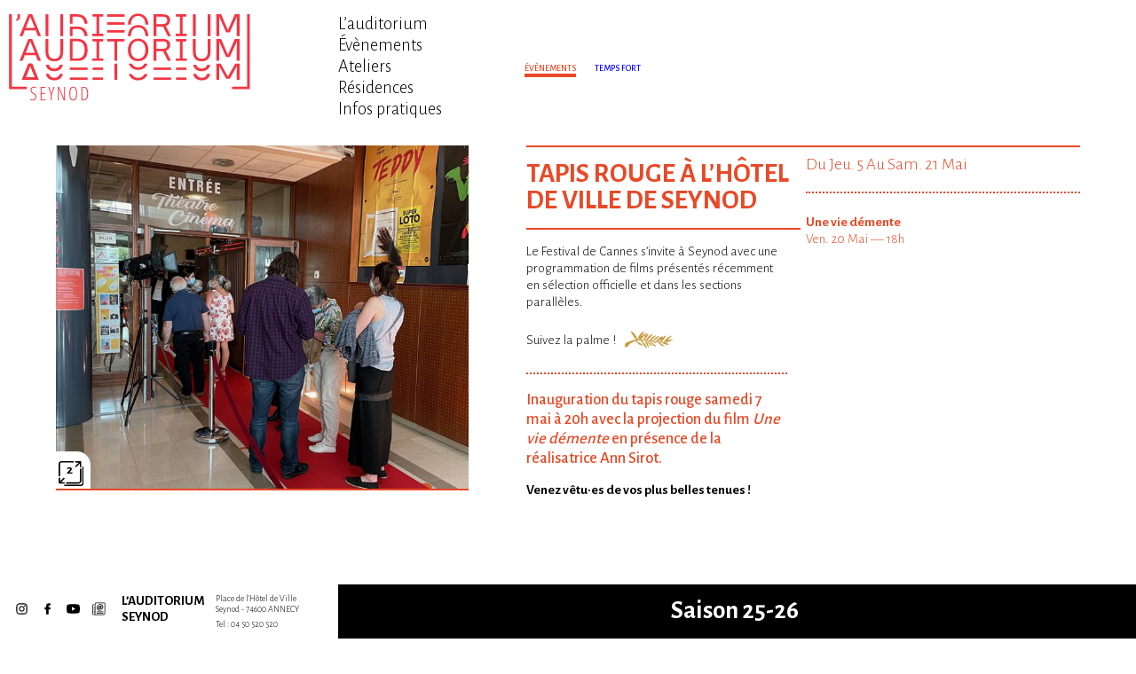

--- FILE ---
content_type: text/html; charset=UTF-8
request_url: https://www.auditoriumseynod.com/theme/7174-7174/
body_size: 4403
content:
<!DOCTYPE html>
<!--[if lt IE 7]> <html class="no-js lt-ie9 lt-ie8 lt-ie7"  lang="fr"> <![endif]-->
<!--[if IE 7]>    <html class="no-js lt-ie9 lt-ie8"  lang="fr"> <![endif]-->
<!--[if IE 8]>    <html class="no-js lt-ie9"  lang="fr"> <![endif]-->
<!--[if gt IE 8]><!--> <html class="no-js"  lang="fr"> <!--<![endif]-->
<head><meta charset="UTF-8" />
<meta http-equiv="X-UA-Compatible" content="IE=edge"/>
<meta name="description" content="" />
<meta name="viewport" content="width=device-width, initial-scale=1.0" />
<meta name="robots" content="follow, all" />
<meta property="og:title" content="Tapis rouge à l&rsquo;Hôtel de Ville de Seynod" />
<meta property="og:image" content="https://www.auditoriumseynod.com/wp-content/uploads/2022/04/tapis-rouge.jpg" />
<meta property="og:description" content="Le Festival de Cannes s’invite à Seynod avec une programmation de films présentés récemment en sélection officielle et dans les sections parallèles. Suivez la palme ! Inauguration du tapis rouge samedi 7 mai à 20h avec la projection du film Une vie démente en présence de la réalisatrice Ann Sirot. Venez vêtu·es de vos plus [&hellip;]" /> 
<meta property="og:url" content="https://www.auditoriumseynod.com/theme/7174-7174/">
<meta name="geo.region" content="FR" />
<meta name="geo.placename" content="Annecy" />
<link rel=canonical href="https://www.auditoriumseynod.com/theme/7174-7174/?lang=fr" />
<link rel="apple-touch-icon" sizes="180x180" href="https://www.auditoriumseynod.com/wp-content/themes/auditoriumseynod-wp-theme-v1.2.1/assets/images/site-icon-180x180.png" />
<link rel="icon" type="image/png" sizes="32x32" href="https://www.auditoriumseynod.com/wp-content/themes/auditoriumseynod-wp-theme-v1.2.1/assets/images/site-icon-144x144.png" />
<link rel="icon" type="image/png" sizes="32x32" href="https://www.auditoriumseynod.com/wp-content/themes/auditoriumseynod-wp-theme-v1.2.1/assets/images/site-icon-32x32.png" />
<link rel="icon" type="image/png" sizes="16x16" href="https://www.auditoriumseynod.com/wp-content/themes/auditoriumseynod-wp-theme-v1.2.1/assets/images/site-icon-16x16.png" />
<!--[if IE]><link rel="shortcut icon" type="image/x-icon" href="https://www.auditoriumseynod.com/wp-content/themes/auditoriumseynod-wp-theme-v1.2.1/assets/images/site-icon-16x16.ico" /><![endif]--><link rel="stylesheet" type="text/css" media="screen" 
      href="https://www.auditoriumseynod.com/wp-content/themes/auditoriumseynod-wp-theme-v1.2.1/assets/css/styles.css" />

<title>  Tapis rouge à l&rsquo;Hôtel de Ville de Seynod &lsaquo; L&#039;Auditorium Seynod</title>

<!-- HTML5 shim and Respond.js IE8 support of HTML5 elements and media queries -->
<!--[if lt IE 9]>
  <script src="https://oss.maxcdn.com/libs/html5shiv/3.7.0/html5shiv.js"></script>
  <script src="https://oss.maxcdn.com/libs/respond.js/1.3.0/respond.min.js"></script>
<![endif]-->

<script><!--//--><![CDATA[//><!--
var html=document.documentElement;html.className=html.className.replace('no-js','js');
//--><!]]></script>

<script src="https://www.auditoriumseynod.com/wp-content/themes/auditoriumseynod-wp-theme-v1.2.1/assets/js-app/scripts-h.js"></script>

</head>
<body class="post-template-default single single-post postid-7174 single-format-standard category-theme">

<div id="top"></div>

<!-- page -->
<div id="page" class="">

    <div id="page_head_container">
    <div id="page_head">
    <header>

    <div class="header_content">

    <div class="audito-row">
    <div class="audito-col xs-24 lg-7">
        
        <div class="site-branding">
            <div class="site-title-container">
            
                <a class="site-logo-container" href="https://www.auditoriumseynod.com/">
                    <figure class="site-logo"><img alt="Auditorium Seynod" class="site-logo-img" src="https://www.auditoriumseynod.com/wp-content/themes/auditoriumseynod-wp-theme-v1.2.1/assets/images-svg/site-logo.svg" onerror="this.onerror=null; this.src='https://www.auditoriumseynod.com/wp-content/themes/auditoriumseynod-wp-theme-v1.2.1/assets/images/site-logo.png';" /></figure>
                </a><!-- /.site-logo-container -->
                
                <h1 class="site-title"><a href="https://www.auditoriumseynod.com//">L&#039;Auditorium Seynod</a></h1><!-- /.site-title -->                
                
            </div><!-- /.site-title-container -->
        </div><!-- /.site-branding -->
            
        </div>
        <div class="audito-col xs-0 lg-3">

            <!-- menu navheader -->
            <nav id="navheader">

                <div class="burger-menu burger-menu-navheader"><span></span></div>

                                <div class="menu-container menu-container-navheader">
                                        <div class="menu-article-cinema-container"><ul id="menu-article-cinema" class="menu"><li id="menu-item-62" class="menu-item menu-item-type-post_type menu-item-object-page menu-item-62"><a href="https://www.auditoriumseynod.com/lauditorium/">L’auditorium</a></li>
<li id="menu-item-60" class="menu-item menu-item-type-post_type menu-item-object-page menu-item-60"><a href="https://www.auditoriumseynod.com/programme/evenements/">Évènements</a></li>
<li id="menu-item-61" class="menu-item menu-item-type-post_type menu-item-object-page menu-item-61"><a href="https://www.auditoriumseynod.com/participez/">Ateliers</a></li>
<li id="menu-item-2894" class="menu-item menu-item-type-post_type menu-item-object-page menu-item-2894"><a href="https://www.auditoriumseynod.com/resonances/">Résidences</a></li>
<li id="menu-item-59" class="menu-item menu-item-type-post_type menu-item-object-page menu-item-59"><a href="https://www.auditoriumseynod.com/infos-pratiques/">Infos pratiques</a></li>
</ul></div>                                    </div>
                
            </nav><!-- /#navheader -->

        </div>
        <div class="audito-col xs-0 lg-14">
            
            <!-- Behind page body top -->
        
        </div>
        </div><!-- /.audito-row -->
    </div><!-- /#header_content -->

</header>
</div><!-- /#page_head -->
</div><!-- /#page_head_container -->

<div id="page_body_container">
<div id="page_body">
<div>

    <!-- content: The template for single post of category "Theme" -->
    <div id="content" class="content content-single-post category-theme" data-js-page="">
    <div>

    <div id="banner_container">
    
<!-- content: The default template for page banner -->
<div>
        
    <div class="audito-row">
    <div class="audito-col xs-0 lg-10">

        <!-- Behind header nav -->

    </div>
    <div class="audito-col xs-24 lg-14">

        <div id="banner" class="banner-posts">
        <div>

            <div class="entry-category-container">
                <div class="entry-category entry-category-theme"><span>Évènements</span></div>            </div><!-- /.entry-category-container -->

            <div class="entry-subcategories-container">
                <div class="entry-sub-categories"><div class="entry-sub-category entry-sub-category-theme"><span>Temps fort</span></div></div>            </div><!-- /.entry-subcategories-container -->
        
        </div>
        </div><!-- /#banner -->

    </div>
    </div><!-- /.audito-row -->

</div>    </div>

    <div id="main" role="main">
    
        <section class="posts entries">

        
    <!-- post: The default template for single post content  -->
    <article class="entry post post-7174">

    <div class="post-body entry-content-container">
    <div class="entry-content">
    
    
    <div class="audito-row">

    <div class="audito-col xs-0 sm-1"></div>

    <div class="audito-col xs-24 sm-22 md-10 lg-12">

                        
        <div class="entry-content-right entry-content-right-2c">
                
            <div class="audito-row">
            
            <div class="audito-col sm-24 xl-12">
        
        
                <div class="post-title">

                    <a href="https://www.auditoriumseynod.com/theme/7174-7174/" rel="bookmark">
                        <span class="title">Tapis rouge à l&rsquo;Hôtel de Ville de Seynod</span>
                    </a>

                    
                </div><!-- /.post-title -->

                <div class="entry-category-container">
                    <div class="entry-category entry-category-theme"><span>Évènements</span></div>                </div><!-- /.entry-category-container -->

                <div class="entry-subcategories-container">
                    <div class="entry-sub-categories"><div class="entry-sub-category entry-sub-category-theme"><span>Temps fort</span></div></div>                </div><!-- /.entry-subcategories-container -->

                <div class="post-gallery-container">

                    <div class="audito-row">
                    
                    <div class="audito-col md-order-first xs-0 md-1"></div>

                    <div class="audito-col xs-24 md-11 lg-9">

                        <div class="post-gallery">
                            
		
		<div id='gallery-4' class='gallery-js-not-ready gallery galleryid-7174 gallery-columns-3 gallery-size-photo-gallery-landscape'><dl class='gallery-item'>
			<dt class='gallery-icon portrait'>
				<a href='https://www.auditoriumseynod.com/wp-content/uploads/2022/04/Tapis-rouge-auditorium.jpg'><img width="720" height="600" src="https://www.auditoriumseynod.com/wp-content/uploads/2022/04/Tapis-rouge-auditorium-720x600.jpg" onerror="this.onerror=null;this.src='https://www.auditoriumseynod.com/wp-content/themes/auditoriumseynod-wp-theme-v1.2.1/assets/images/_blank_720x600.gif';" class="attachment-photo-gallery-landscape size-photo-gallery-landscape" alt="" loading="lazy" /></a>
			</dt></dl><dl class='gallery-item'>
			<dt class='gallery-icon landscape'>
				<a href='https://www.auditoriumseynod.com/wp-content/uploads/2022/04/tapis-rouge.jpg'><img width="720" height="600" src="https://www.auditoriumseynod.com/wp-content/uploads/2022/04/tapis-rouge-720x600.jpg" onerror="this.onerror=null;this.src='https://www.auditoriumseynod.com/wp-content/themes/auditoriumseynod-wp-theme-v1.2.1/assets/images/_blank_720x600.gif';" class="attachment-photo-gallery-landscape size-photo-gallery-landscape" alt="" loading="lazy" /></a>
			</dt></dl>
			<br style='clear: both' />
		</div>

                            <div class="behind-gallery">
                                <!-- Behind gallery on small screen -->

                            
                                <img width="900" height="750" src="https://www.auditoriumseynod.com/wp-content/themes/auditoriumseynod-wp-theme-v1.2.1/assets/images/_blank_900x750.gif" style="opacity: 0; width: 100%; height: auto;" alt="" />

                            
                            </div>

                        </div><!-- /.post-gallery -->

                    </div>

                    </div><!-- /.audito-row -->

                </div><!-- /.post-gallery-container -->

                <div class="post-content">
                    <p>Le Festival de Cannes s’invite à Seynod avec une programmation de films présentés récemment en sélection officielle et dans les sections parallèles.</p>
<p>Suivez la palme !<img loading="lazy" class="alignnone wp-image-7184" src="https://www.auditoriumseynod.com/wp-content/uploads/2022/04/palme-rvb-2.jpg" alt="" width="72" height="39" /></p>
<h2>Inauguration du tapis rouge samedi 7 mai à 20h avec la projection du film <em>Une vie démente</em> en présence de la réalisatrice Ann Sirot.</h2>
<p><strong>Venez vêtu·es de vos plus belles tenues !</strong></p>
                </div><!-- /.post-content -->
                
                                 
                        
            </div>

            <div class="audito-col sm-24 xl-12">

                <div class="entry-dates-container">    
                    <div class="entry-dates dates">
                    <div class="date" data-notice=""><span class="days">du jeu.  5 au sam. 21 mai</span><span class="features"></span><span class="notice"></span><span class="description"></span></div>                    </div><!-- /.entry-dates -->

                </div><!-- /.entry-dates-container -->
                    
                <div class="entry-posts-from-theme">
                <ul><li><div class="title"><a href="https://www.auditoriumseynod.com/cinema/une-vie-demente-6912/">Une vie démente</a></div><div class="dates"><div class="date"><span class="days">ven. 20 mai</span><span class="times"><span class="separator"> — </span>18h</span></div></div></li></ul>                </div><!-- /.entry-posts-from-theme -->
                
                                    
            </div>

            </div><!-- /.audito-row -->
            
            
        </div><!-- /.entry-content-right -->

    </div>
    
    <div class="audito-col md-order-first xs-0 sm-1"></div>

    <div class="audito-col md-order-first xs-24 sm-22 md-11 lg-9">
        
        <div class="entry-content-left">

            <div class="behind-post-gallery">
                <!-- Behind gallery on large screen -->

            
                <img width="900" height="750" src="https://www.auditoriumseynod.com/wp-content/themes/auditoriumseynod-wp-theme-v1.2.1/assets/images/_blank_900x750.gif" style="opacity: 0; width: 100%; height: auto;" alt="" />

            
            </div>
            
            <div class="entry-external-links-container">
                <div class="entry-external-links"></div>            </div><!-- /.entry-external-links-container -->
            
            <div class="entry-themes-container">
                            </div><!-- /.entry-themes-container -->

        </div><!-- /.entry-content-left -->

    </div>

    <div class="audito-col xs-0 sm-1"></div>

    </div><!-- /.audito-row -->

    
    </div><!-- /.entry-content -->
    </div><!-- /.entry-content-container -->
        
    </article>
    <!-- /post -->
        </section>

        
    </div><!-- /#main -->

    </div>
    </div><!-- /#content -->

</div>
</div><!-- /#page_body -->
</div><!-- /#page_body_container -->

<div id="page_overlay">
<div>

<!-- content: The default template for page overlay -->
<div id="page_overlay">
<div>

<div id="overlay_programme" class="">

    <div class="audito-row">
    <div class="audito-col xs-0 lg-7">

        <!-- Behind footer -->

    </div>
    <div class="audito-col xs-24 lg-17">
    
        
        <div id="programme_container">
        
            <a class="programme-title" href="https://www.auditoriumseynod.com/programme/?bust=1768974663" rel="bookmark">

                <span class="title">
                    
                    <span>Saison 25-26</span>

                </span>

            </a><!-- /.programme-title -->

            <!-- this is where programme iframe will come -->
    
        </div><!-- /#programme_container -->

        
    </div>
    </div><!-- /.audito-row -->

    <div class="background-overlay"></div>

</div><!-- /#programme_container -->

</div>
</div><!-- /#page_overlay --></div>
</div><!-- /#page_overlay -->

<div id="page_foot_container">
<div id="page_foot">
<footer>
    
    <div id="footer_content">

    <div class="audito-row">
    <div class="audito-col xs-8 sm-6 lg-2">

        <!-- menu navfooter -->
        <nav id="navfooter">
            
                        <div class="menu-container menu-container-navfooter">
                                <div class="menu-socialmedia-container"><ul id="menu-socialmedia" class="menu"><li id="menu-item-98" class="menu-item-socialmedia menu-item-socialmedia-instagram menu-item menu-item-type-custom menu-item-object-custom menu-item-98"><div><a rel="external" href="https://www.instagram.com/auditoriumseynod/?hl=fr"><span>instagram</span></a></div></li>
<li id="menu-item-100" class="menu-item-socialmedia menu-item-socialmedia-facebook menu-item menu-item-type-custom menu-item-object-custom menu-item-100"><div><a rel="external" href="https://fr-fr.facebook.com/lauditorium.seynod/"><span>Facebook</span></a></div></li>
<li id="menu-item-101" class="menu-item-socialmedia menu-item-socialmedia-youtube menu-item menu-item-type-custom menu-item-object-custom menu-item-101"><div><a rel="external" href="https://www.youtube.com/channel/UCktLUGMp5ls3EuwIbASxXwA"><span>Youtube</span></a></div></li>
<li id="menu-item-1585" class="menu-item-socialmedia menu-item-socialmedia-newsletter menu-item menu-item-type-custom menu-item-object-custom menu-item-1585"><div><a rel="external" href="https://fb8c9021.sibforms.com/serve/[base64]"><span>Newsletter</span></a></div></li>
</ul></div>                            </div>
                        
        </nav><!-- /#navfooter -->

    </div>
    <div class="audito-col xs-14 sm-8 lg-2">
        
        <div id="footer_contact_name">
            <a class="contact-name" href="https://www.auditoriumseynod.com/">L’Auditorium Seynod</a>
        </div>

    </div>
    <div class="audito-col xs-14 sm-8 lg-3">
                <div id="footer_contact_infos">
            <div class="contact-location-line1">Place de l’Hôtel de Ville</div>
            <div class="contact-location-line2">Seynod - 74600 ANNECY</div>
            <div class="contact-phone">
                <span>Tel : </span><a href="tel:+33450520520">04 50 520 520</a>
            </div>
        </div>
            
    </div>
    <div class="audito-col xs-0 sm-0 lg-17">
        
        <!-- Behind programme iframe -->
    
    </div>
    </div><!-- /.audito-row -->

    </div><!-- /#footer_content -->
    
</footer>
</div><!-- /#page_foot -->
</div><!-- /#page_foot_container -->

<!--
<div class="btn-back-to-top-container">
     <a href="#top" class="btn btn-back-to-top">
        <span>&uarr;</span>
    </a>
</div>
-->

</div><!-- /#page -->

<!-- #menu -->
<nav id="menu">
    
    <a id="menu_toogle" href="#menu" onmouseup="(function(){ var w=window; w.setTimeout(function(){ w.scrollTo(0, 0); }, 1); }());"><span></span></a>
    <a id="menu_toogle_target" href="#"><span></span></a>
    
    <div id="menu_content">
    <div class="site-branding">
        <div class="site-title-container">
        
            <a class="site-logo-container" href="">
                <figure class="site-logo"><img alt="Auditorium Seynod" class="site-logo-img" src="https://www.auditoriumseynod.com/wp-content/themes/auditoriumseynod-wp-theme-v1.2.1/assets/images-svg/site-logo.svg" onerror="this.onerror=null; this.src='https://www.auditoriumseynod.com/wp-content/themes/auditoriumseynod-wp-theme-v1.2.1/assets/images/site-logo.png';" /></figure>
            </a><!-- /.site-logo-container -->
            
            <h1 class="site-title"><a href="/">L&#039;Auditorium Seynod</a></h1><!-- /.site-title -->            
            
        </div><!-- /.site-title-container -->
    </div><!-- /.site-branding -->
    <div class="menus">
        
        <!-- menu navheader -->
                <div class="menu-container menu-container-navheader">
                        
            <div class="menu-article-cinema-container"><ul id="menu-article-cinema-1" class="menu"><li class="menu-item menu-item-type-post_type menu-item-object-page menu-item-62"><a href="https://www.auditoriumseynod.com/lauditorium/">L’auditorium</a></li>
<li class="menu-item menu-item-type-post_type menu-item-object-page menu-item-60"><a href="https://www.auditoriumseynod.com/programme/evenements/">Évènements</a></li>
<li class="menu-item menu-item-type-post_type menu-item-object-page menu-item-61"><a href="https://www.auditoriumseynod.com/participez/">Ateliers</a></li>
<li class="menu-item menu-item-type-post_type menu-item-object-page menu-item-2894"><a href="https://www.auditoriumseynod.com/resonances/">Résidences</a></li>
<li class="menu-item menu-item-type-post_type menu-item-object-page menu-item-59"><a href="https://www.auditoriumseynod.com/infos-pratiques/">Infos pratiques</a></li>
</ul></div>                
            		</div>
        
		<!-- menu navfooter -->
                <div class="menu-container menu-container-navfooter">
            <div class="menu-heading">
                 <div></div>
            </div>
            <div class="menu-body">
                                
            <div class="menu-item-socialmedia-instagram menu-socialmedia-container"><ul id="menu-socialmedia-1" class="menu-item-socialmedia-instagram menu"><li class="menu-item-socialmedia-instagram menu-item menu-item-type-custom menu-item-object-custom menu-item-98"><div><a rel="external" href="https://www.instagram.com/auditoriumseynod/?hl=fr"><span>instagram</span></a></div></li>
<li class="menu-item-socialmedia-facebook menu-item menu-item-type-custom menu-item-object-custom menu-item-100"><div><a rel="external" href="https://fr-fr.facebook.com/lauditorium.seynod/"><span>Facebook</span></a></div></li>
<li class="menu-item-socialmedia-youtube menu-item menu-item-type-custom menu-item-object-custom menu-item-101"><div><a rel="external" href="https://www.youtube.com/channel/UCktLUGMp5ls3EuwIbASxXwA"><span>Youtube</span></a></div></li>
<li class="menu-item-socialmedia-newsletter menu-item menu-item-type-custom menu-item-object-custom menu-item-1585"><div><a rel="external" href="https://fb8c9021.sibforms.com/serve/[base64]"><span>Newsletter</span></a></div></li>
</ul></div>
                        </div>
        </div>
                
        
    </div>
    </div><!-- /#menu_content -->
    
    <a id="menu_content_bg" href="#"><span></span></a>

</nav>
<!-- /#menu -->
<!-- CLOSURE -->

<script data-main="https://www.auditoriumseynod.com/wp-content/themes/auditoriumseynod-wp-theme-v1.2.1/assets/js-app/scripts-f1.js" src="https://www.auditoriumseynod.com/wp-content/themes/auditoriumseynod-wp-theme-v1.2.1/assets/js-lib/requirejs/require-2.2.min.js"></script>



</body>
</html>

--- FILE ---
content_type: text/html; charset=UTF-8
request_url: https://www.auditoriumseynod.com/programme/?bust=1768974663
body_size: 14902
content:
<!DOCTYPE html>
<!--[if lt IE 7]> <html class="no-js lt-ie9 lt-ie8 lt-ie7"  lang="fr"> <![endif]-->
<!--[if IE 7]>    <html class="no-js lt-ie9 lt-ie8"  lang="fr"> <![endif]-->
<!--[if IE 8]>    <html class="no-js lt-ie9"  lang="fr"> <![endif]-->
<!--[if gt IE 8]><!--> <html class="no-js"  lang="fr"> <!--<![endif]-->
<head><meta charset="UTF-8" />
<meta http-equiv="X-UA-Compatible" content="IE=edge"/>
<meta name="description" content="" />
<meta name="viewport" content="width=device-width, initial-scale=1.0" />
<meta name="robots" content="follow, all" />
<meta property="og:title" content="Programme" />
<meta property="og:image" content="https://www.auditoriumseynod.com/wp-content/themes/auditoriumseynod-wp-theme-v1.2.1/screenshot.png" />
<meta property="og:description" content="Page Programme" /> 
<meta property="og:url" content="https://www.auditoriumseynod.com/programme/">
<meta name="geo.region" content="FR" />
<meta name="geo.placename" content="Annecy" />
<link rel=canonical href="https://www.auditoriumseynod.com/programme/?lang=fr" />
<link rel="apple-touch-icon" sizes="180x180" href="https://www.auditoriumseynod.com/wp-content/themes/auditoriumseynod-wp-theme-v1.2.1/assets/images/site-icon-180x180.png" />
<link rel="icon" type="image/png" sizes="32x32" href="https://www.auditoriumseynod.com/wp-content/themes/auditoriumseynod-wp-theme-v1.2.1/assets/images/site-icon-144x144.png" />
<link rel="icon" type="image/png" sizes="32x32" href="https://www.auditoriumseynod.com/wp-content/themes/auditoriumseynod-wp-theme-v1.2.1/assets/images/site-icon-32x32.png" />
<link rel="icon" type="image/png" sizes="16x16" href="https://www.auditoriumseynod.com/wp-content/themes/auditoriumseynod-wp-theme-v1.2.1/assets/images/site-icon-16x16.png" />
<!--[if IE]><link rel="shortcut icon" type="image/x-icon" href="https://www.auditoriumseynod.com/wp-content/themes/auditoriumseynod-wp-theme-v1.2.1/assets/images/site-icon-16x16.ico" /><![endif]--><link rel="stylesheet" type="text/css" media="screen" 
      href="https://www.auditoriumseynod.com/wp-content/themes/auditoriumseynod-wp-theme-v1.2.1/assets/css/styles.css" />
 
<style type="text/css">@charset "UTF-8"; #main .programme > input[data-value="comedie_drama"]:checked  ~ .programme-posts .post[data-subcategory*="comedie_drama"], 
#main .programme > input[data-value="docu"]:checked  ~ .programme-posts .post[data-subcategory*="docu"], 
#main .programme > input[data-value="drame"]:checked  ~ .programme-posts .post[data-subcategory*="drame"], 
#main .programme > input[data-value="animation"]:checked  ~ .programme-posts .post[data-subcategory*="animation"], 
#main .programme > input[data-value="familial"]:checked  ~ .programme-posts .post[data-subcategory*="familial"], 
#main .programme > input[data-value="comedie"]:checked  ~ .programme-posts .post[data-subcategory*="comedie"], 
#main .programme > input[data-value="science-fiction"]:checked  ~ .programme-posts .post[data-subcategory*="science-fiction"], 
#main .programme > input[data-value="fantastic"]:checked  ~ .programme-posts .post[data-subcategory*="fantastic"], 
#main .programme > input[data-value="thriller"]:checked  ~ .programme-posts .post[data-subcategory*="thriller"], 
#main .programme > input[data-value="histoire"]:checked  ~ .programme-posts .post[data-subcategory*="histoire"], 
#main .programme > input[data-value="romance"]:checked  ~ .programme-posts .post[data-subcategory*="romance"], 
#main .programme > input[data-value="crime"]:checked  ~ .programme-posts .post[data-subcategory*="crime"], 
#main .programme > input[data-value="policier"]:checked  ~ .programme-posts .post[data-subcategory*="policier"], 
#main .programme > input[data-value="biopic"]:checked  ~ .programme-posts .post[data-subcategory*="biopic"], 
#main .programme > input[data-value="horreur"]:checked  ~ .programme-posts .post[data-subcategory*="horreur"], 
#main .programme > input[data-value="aventure"]:checked  ~ .programme-posts .post[data-subcategory*="aventure"], 
#main .programme > input[data-value="western"]:checked  ~ .programme-posts .post[data-subcategory*="western"], 
#main .programme > input[data-value="suspense"]:checked  ~ .programme-posts .post[data-subcategory*="suspense"], 
#main .programme > input[data-value="festival"]:checked  ~ .programme-posts .post[data-subcategory*="festival"], 
#main .programme > input[data-value=""]:checked  ~ .programme-posts .post[data-subcategory*=""], 
#main .programme > input[data-value="festival_"]:checked  ~ .programme-posts .post[data-subcategory*="festival_"], 
#main .programme > input[data-value="mystere"]:checked  ~ .programme-posts .post[data-subcategory*="mystere"], 
#main .programme > input[data-value="action"]:checked  ~ .programme-posts .post[data-subcategory*="action"], 
#main .programme > input[data-value="fantastique"]:checked  ~ .programme-posts .post[data-subcategory*="fantastique"], 
#main .programme > input[data-value="documentaire"]:checked  ~ .programme-posts .post[data-subcategory*="documentaire"], 
#main .programme > input[data-value="autre"]:checked  ~ .programme-posts .post[data-subcategory*="autre"], 
#main .programme > input[data-value="musique"]:checked  ~ .programme-posts .post[data-subcategory*="musique"], 
#main .programme > input[data-value="satirique"]:checked  ~ .programme-posts .post[data-subcategory*="satirique"], 
#main .programme > input[data-value="social"]:checked  ~ .programme-posts .post[data-subcategory*="social"], 
#main .programme > input[data-value="comedie_music"]:checked  ~ .programme-posts .post[data-subcategory*="comedie_music"], 
#main .programme > input[data-value="cinemino"]:checked  ~ .programme-posts .post[data-subcategory*="cinemino"], 
#main .programme > input[data-value="epouvante"]:checked  ~ .programme-posts .post[data-subcategory*="epouvante"] { 
 display: inline-block; 
 }</style>
<title>  Programme &lsaquo; L&#039;Auditorium Seynod</title>

<!-- HTML5 shim and Respond.js IE8 support of HTML5 elements and media queries -->
<!--[if lt IE 9]>
  <script src="https://oss.maxcdn.com/libs/html5shiv/3.7.0/html5shiv.js"></script>
  <script src="https://oss.maxcdn.com/libs/respond.js/1.3.0/respond.min.js"></script>
<![endif]-->

<script><!--//--><![CDATA[//><!--
var html=document.documentElement;html.className=html.className.replace('no-js','js');
//--><!]]></script>

<script src="https://www.auditoriumseynod.com/wp-content/themes/auditoriumseynod-wp-theme-v1.2.1/assets/js-app/scripts-h.js"></script>

</head>
<body class="page-template page-template-page-templates page-template-page-programme page-template-page-templatespage-programme-php page page-id-93 page-parent">

<div id="top"></div>

<!-- page -->
<div id="page" class="">

    <div id="page_head_container">
    <div id="page_head">
    <header>

    <div class="header_content">

    <div class="audito-row">
    <div class="audito-col xs-24 lg-7">
        
        <div class="site-branding">
            <div class="site-title-container">
            
                <a class="site-logo-container" href="https://www.auditoriumseynod.com/">
                    <figure class="site-logo"><img alt="Auditorium Seynod" class="site-logo-img" src="https://www.auditoriumseynod.com/wp-content/themes/auditoriumseynod-wp-theme-v1.2.1/assets/images-svg/site-logo.svg" onerror="this.onerror=null; this.src='https://www.auditoriumseynod.com/wp-content/themes/auditoriumseynod-wp-theme-v1.2.1/assets/images/site-logo.png';" /></figure>
                </a><!-- /.site-logo-container -->
                
                <h1 class="site-title"><a href="https://www.auditoriumseynod.com//">L&#039;Auditorium Seynod</a></h1><!-- /.site-title -->                
                
            </div><!-- /.site-title-container -->
        </div><!-- /.site-branding -->
            
        </div>
        <div class="audito-col xs-0 lg-3">

            <!-- menu navheader -->
            <nav id="navheader">

                <div class="burger-menu burger-menu-navheader"><span></span></div>

                                <div class="menu-container menu-container-navheader">
                                        <div class="menu-article-cinema-container"><ul id="menu-article-cinema" class="menu"><li id="menu-item-62" class="menu-item menu-item-type-post_type menu-item-object-page menu-item-62"><a href="https://www.auditoriumseynod.com/lauditorium/">L’auditorium</a></li>
<li id="menu-item-60" class="menu-item menu-item-type-post_type menu-item-object-page menu-item-60"><a href="https://www.auditoriumseynod.com/programme/evenements/">Évènements</a></li>
<li id="menu-item-61" class="menu-item menu-item-type-post_type menu-item-object-page menu-item-61"><a href="https://www.auditoriumseynod.com/participez/">Ateliers</a></li>
<li id="menu-item-2894" class="menu-item menu-item-type-post_type menu-item-object-page menu-item-2894"><a href="https://www.auditoriumseynod.com/resonances/">Résidences</a></li>
<li id="menu-item-59" class="menu-item menu-item-type-post_type menu-item-object-page menu-item-59"><a href="https://www.auditoriumseynod.com/infos-pratiques/">Infos pratiques</a></li>
</ul></div>                                    </div>
                
            </nav><!-- /#navheader -->

        </div>
        <div class="audito-col xs-0 lg-14">
            
            <!-- Behind page body top -->
        
        </div>
        </div><!-- /.audito-row -->
    </div><!-- /#header_content -->

</header>
</div><!-- /#page_head -->
</div><!-- /#page_head_container -->

<div id="page_body_container">
<div id="page_body">
<div>

    <!-- content -->
    <div id="content" class="content content-page content-page-programme" data-js-page="programme"
        data-calendar-enable-by-default='false'>
    <div>

    
<!-- content: The default template for page banner -->
<div>
        
    <div class="audito-row">
    <div class="audito-col xs-0 lg-10">

        <!-- Behind header nav -->

    </div>
    <div class="audito-col xs-24 lg-14">

        <div id="banner" class="banner">
        </div><!-- /#banner -->

    </div>
    </div><!-- /.audito-row -->

</div>
    <div id="main" role="main">
                
        
        <section class="programme">

        <!-- <input id="programme-pages" type="hidden" value="1" /> -->
                
        
            
        <input type="checkbox" id="c1" name="c1" checked="checked" />
            
        <input type="checkbox" id="c2" name="c2" checked="checked" />
            
        <input type="checkbox" id="c3" name="c3" checked="checked" />
    
        
        <input type="checkbox" id="f1" name="f1" data-value="comedie" checked="checked" />
    
        <input type="checkbox" id="f2" name="f2" data-value="animation" checked="checked" />
    
        <input type="checkbox" id="f3" name="f3" data-value="thriller" checked="checked" />
    
        <input type="checkbox" id="f4" name="f4" data-value="drame" checked="checked" />
    
        <input type="checkbox" id="f5" name="f5" data-value="comedie_drama" checked="checked" />
    
        <input type="checkbox" id="f6" name="f6" data-value="docu" checked="checked" />
    
        <input type="checkbox" id="f7" name="f7" data-value="" checked="checked" />
    
        <input type="checkbox" id="f8" name="f8" data-value="science-fiction" checked="checked" />
    
        <input type="checkbox" id="f9" name="f9" data-value="fantastic" checked="checked" />
    
        <input type="checkbox" id="f10" name="f10" data-value="animation" checked="checked" />
    
        <input type="checkbox" id="f11" name="f11" data-value="familial" checked="checked" />
    
        <input type="checkbox" id="f12" name="f12" data-value="jeune_public" checked="checked" />
    
        <input type="checkbox" id="f13" name="f13" data-value="theatre" checked="checked" />
    
        <input type="checkbox" id="f14" name="f14" data-value="musique" checked="checked" />
    
        <input type="checkbox" id="f15" name="f15" data-value="danse" checked="checked" />
    
        <input type="checkbox" id="f16" name="f16" data-value="evenement" checked="checked" />
    
        <input type="checkbox" id="f17" name="f17" data-value="theme" checked="checked" />
    
        <input type="checkbox" id="f18" name="f18" data-value="danse" checked="checked" />
        
<div class="programme-head">
    
    <div class="programme-title post-title">

        <a href="https://www.auditoriumseynod.com/programme/" rel="bookmark">

            <span class="title">

                <span>Saison 25-26</span>
                
            </span>

        </a>

    </div><!-- /.programme-title -->
    
        <div class="telechargements"><div class="telechargement telechargement-programme-papier"><a target="_blank" href="https://www.auditoriumseynod.com/wp-content/uploads/2025/12/programme-WEB-Janvier.pdf"><span>Télécharger </span><br><span>Le mensuel Cinéma</span></a></div><div class="telechargement telechargement-brochure"><a target="_blank" href="https://www.auditoriumseynod.com/wp-content/uploads/2025/06/02_BROCHURE_AUDITO_INT_25_26_BAT_PP.pdf"><span>Télécharger </span><br><span>La brochure 25-26</span></a></div></div>    
        <nav id="programme-menu" class="menu menu-categories">

        <div class="menu-items-container">
        <ul class="menu-items">
        
            <li class="menu-item active"><a href="https://www.auditoriumseynod.com/programme/cinema/"><span>Cinéma</span></a></li>
        
            <li class="menu-item active"><a href="https://www.auditoriumseynod.com/programme/evenements/"><span>Évènements</span></a></li>
        
            <li class="menu-item active"><a href="https://www.auditoriumseynod.com/programme/spectacles/"><span>Spectacles</span></a></li>
                </ul><!-- /.menu-items -->
        </div><!-- /.menu-items-container -->

    </nav><!-- /#programme-menu -->
    
        <nav id="programme-filters" class="menu menu-subcategories">
        
        <div class="menu-items-container">
        <ul class="menu-items">
        
            <li class="menu-item menu-item-f1" data-category-id="c1"><label for="f1"><span>Comédie</span><span class="count">4</span></label></li>
        
            <li class="menu-item menu-item-f2" data-category-id="c1"><label for="f2"><span>Animation</span><span class="count">23</span></label></li>
        
            <li class="menu-item menu-item-f3" data-category-id="c1"><label for="f3"><span>Thriller</span><span class="count">3</span></label></li>
        
            <li class="menu-item menu-item-f4" data-category-id="c1"><label for="f4"><span>Drame</span><span class="count">13</span></label></li>
        
            <li class="menu-item menu-item-f5" data-category-id="c1"><label for="f5"><span>Comédie dramatique</span><span class="count">2</span></label></li>
        
            <li class="menu-item menu-item-f6" data-category-id="c1"><label for="f6"><span>Documentaire</span><span class="count">7</span></label></li>
        
            <li class="menu-item menu-item-f7" data-category-id="c1"><label for="f7"><span></span><span class="count">1</span></label></li>
        
            <li class="menu-item menu-item-f8" data-category-id="c1"><label for="f8"><span>Science-Fiction</span><span class="count">4</span></label></li>
        
            <li class="menu-item menu-item-f9" data-category-id="c1"><label for="f9"><span>Fantastique</span><span class="count">3</span></label></li>
        
            <li class="menu-item menu-item-f10" data-category-id="c1"><label for="f10"><span>Animation</span><span class="count">1</span></label></li>
        
            <li class="menu-item menu-item-f11" data-category-id="c1"><label for="f11"><span>Familial</span><span class="count">1</span></label></li>
        
            <li class="menu-item menu-item-f12" data-category-id="c3"><label for="f12"><span>Jeune Public</span><span class="count">2</span></label></li>
        
            <li class="menu-item menu-item-f13" data-category-id="c3"><label for="f13"><span>Théâtre</span><span class="count">7</span></label></li>
        
            <li class="menu-item menu-item-f14" data-category-id="c3"><label for="f14"><span>Musique</span><span class="count">4</span></label></li>
        
            <li class="menu-item menu-item-f15" data-category-id="c3"><label for="f15"><span>Danse</span><span class="count">4</span></label></li>
        
            <li class="menu-item menu-item-f16" data-category-id="c3"><label for="f16"><span>Évènements</span><span class="count">2</span></label></li>
        
            <li class="menu-item menu-item-f17" data-category-id="c2"><label for="f17"><span>Temps fort</span><span class="count">2</span></label></li>
        
            <li class="menu-item menu-item-f18" data-category-id="c2"><label for="f18"><span>Danse</span><span class="count">1</span></label></li>
                </ul><!-- /.menu-items -->
        </div><!-- /.menu-items-container -->

    </nav><!-- /.programme-filters -->
    
</div><!-- /.programme-head -->

        
<div class="programme-posts">
    
<div class="audito-row">




<div class="post post-33355    audito-col xs-24 sm-12 md-8 lg-6 xl-4" 
    data-category="cinema"
    data-subcategory="comedie"
    data-when="soon"
    data-today="true"
    data-days="1768953600">
<div>

<article class="card">
    
    <a href="https://www.auditoriumseynod.com/cinema/le-dictateur-33355/" target="_top" rel="bookmark">

        <div class="thumbnail-container">

            <figure class="thumbnail"
                    style="background-image:url(https://www.auditoriumseynod.com/wp-content/uploads/2025/11/Le-Dictateur-280x378.jpg);">
                
            </figure>

            <img width="20" height="27" src="https://www.auditoriumseynod.com/wp-content/themes/auditoriumseynod-wp-theme-v1.2.1/assets/images/_blank_20x27.gif" />

        </div>

    </a>

    <div class="card-body">

        <div class="card-title">

            <a href="https://www.auditoriumseynod.com/cinema/le-dictateur-33355/" target="_top" rel="bookmark">
                
                <span class="title">Le Dictateur (VOST/VF)</span>
            
            </a>

        </div><!-- /.card-title -->

        <div class="dates">

                    
            <div class="date"
                data-when="soon"
                data-today="true">

                <span class="days">
                        
                    <span>mer. 21 janvier</span>
                
                </span><!-- /.days -->

                <span class="times">
                
                                
                    <span class="separator"> — </span>
                
                
                                    
                    <span class="time">

                        <span>14h</span>
                        
                    </span><!-- /.time -->
                
                                
                </span><!-- /.times -->
                
                <span class="features">
                    
                    <span> (</span><span>vf</span><span>)</span>                
                </span><!-- /.features -->

            </div><!-- /.date -->
            
        
        </div><!-- /.dates -->
    
        <a href="https://www.auditoriumseynod.com/cinema/le-dictateur-33355/" target="_top" rel="bookmark"> 
            
            <figure class="arrow"></figure>
            
        </a>

    </div><!-- /.card-body -->
        
</article><!-- /.card -->

</div>
</div><!-- /.audito-col -->




<div class="post post-33325    audito-col xs-24 sm-12 md-8 lg-6 xl-4" 
    data-category="cinema"
    data-subcategory="animation"
    data-when="soon"
    data-today="true"
    data-days="1768953600">
<div>

<article class="card">
    
    <a href="https://www.auditoriumseynod.com/cinema/premieres-neiges-33325/" target="_top" rel="bookmark">

        <div class="thumbnail-container">

            <figure class="thumbnail"
                    style="background-image:url(https://www.auditoriumseynod.com/wp-content/uploads/2025/11/Premieres-neiges-280x378.jpg);">
                
            </figure>

            <img width="20" height="27" src="https://www.auditoriumseynod.com/wp-content/themes/auditoriumseynod-wp-theme-v1.2.1/assets/images/_blank_20x27.gif" />

        </div>

    </a>

    <div class="card-body">

        <div class="card-title">

            <a href="https://www.auditoriumseynod.com/cinema/premieres-neiges-33325/" target="_top" rel="bookmark">
                
                <span class="title">Premières neiges</span>
            
            </a>

        </div><!-- /.card-title -->

        <div class="dates">

                    
            <div class="date"
                data-when="soon"
                data-today="true">

                <span class="days">
                        
                    <span>mer. 21 janvier</span>
                
                </span><!-- /.days -->

                <span class="times">
                
                                
                    <span class="separator"> — </span>
                
                
                                    
                    <span class="time">

                        <span>16h30</span>
                        
                    </span><!-- /.time -->
                
                                
                </span><!-- /.times -->
                
                <span class="features">
                    
                                    
                </span><!-- /.features -->

            </div><!-- /.date -->
            
        
        </div><!-- /.dates -->
    
        <a href="https://www.auditoriumseynod.com/cinema/premieres-neiges-33325/" target="_top" rel="bookmark"> 
            
            <figure class="arrow"></figure>
            
        </a>

    </div><!-- /.card-body -->
        
</article><!-- /.card -->

</div>
</div><!-- /.audito-col -->




<div class="post post-33637    audito-col xs-24 sm-12 md-8 lg-6 xl-4" 
    data-category="cinema"
    data-subcategory="thriller"
    data-when="soon"
    data-today="true"
    data-days="1768953600 1769212800 1769385600 1769817600">
<div>

<article class="card">
    
    <a href="https://www.auditoriumseynod.com/cinema/los-tigres-33637/" target="_top" rel="bookmark">

        <div class="thumbnail-container">

            <figure class="thumbnail"
                    style="background-image:url(https://www.auditoriumseynod.com/wp-content/uploads/2025/12/Los-Tigres-280x378.jpg);">
                
            </figure>

            <img width="20" height="27" src="https://www.auditoriumseynod.com/wp-content/themes/auditoriumseynod-wp-theme-v1.2.1/assets/images/_blank_20x27.gif" />

        </div>

    </a>

    <div class="card-body">

        <div class="card-title">

            <a href="https://www.auditoriumseynod.com/cinema/los-tigres-33637/" target="_top" rel="bookmark">
                
                <span class="title">Los Tigres (VOST)</span>
            
            </a>

        </div><!-- /.card-title -->

        <div class="dates">

                    
            <div class="date"
                data-when="soon"
                data-today="true">

                <span class="days">
                        
                    <span>mer. 21 janvier</span>
                
                </span><!-- /.days -->

                <span class="times">
                
                                
                    <span class="separator"> — </span>
                
                
                                    
                    <span class="time">

                        <span>17h30</span>
                        
                    </span><!-- /.time -->
                
                                
                </span><!-- /.times -->
                
                <span class="features">
                    
                                    
                </span><!-- /.features -->

            </div><!-- /.date -->
            
                    
            <div class="date"
                data-when="soon"
                data-today="false">

                <span class="days">
                        
                    <span>sam. 24 janvier</span>
                
                </span><!-- /.days -->

                <span class="times">
                
                                
                    <span class="separator"> — </span>
                
                
                                    
                    <span class="time">

                        <span>20h30</span>
                        
                    </span><!-- /.time -->
                
                                
                </span><!-- /.times -->
                
                <span class="features">
                    
                                    
                </span><!-- /.features -->

            </div><!-- /.date -->
            
                    
            <div class="date"
                data-when="soon"
                data-today="false">

                <span class="days">
                        
                    <span>lun. 26 janvier</span>
                
                </span><!-- /.days -->

                <span class="times">
                
                                
                    <span class="separator"> — </span>
                
                
                                    
                    <span class="time">

                        <span>16h30</span>
                        
                    </span><!-- /.time -->
                
                                
                </span><!-- /.times -->
                
                <span class="features">
                    
                                    
                </span><!-- /.features -->

            </div><!-- /.date -->
            
                    
            <div class="date"
                data-when="soon"
                data-today="false">

                <span class="days">
                        
                    <span>sam. 31 janvier</span>
                
                </span><!-- /.days -->

                <span class="times">
                
                                
                    <span class="separator"> — </span>
                
                
                                    
                    <span class="time">

                        <span>14h</span>
                        
                    </span><!-- /.time -->
                
                                
                </span><!-- /.times -->
                
                <span class="features">
                    
                                    
                </span><!-- /.features -->

            </div><!-- /.date -->
            
        
        </div><!-- /.dates -->
    
        <a href="https://www.auditoriumseynod.com/cinema/los-tigres-33637/" target="_top" rel="bookmark"> 
            
            <figure class="arrow"></figure>
            
        </a>

    </div><!-- /.card-body -->
        
</article><!-- /.card -->

</div>
</div><!-- /.audito-col -->




<div class="post post-33543    audito-col xs-24 sm-12 md-8 lg-6 xl-4" 
    data-category="cinema"
    data-subcategory="drame"
    data-when="soon"
    data-today="true"
    data-days="1768953600 1769385600 1769817600">
<div>

<article class="card">
    
    <a href="https://www.auditoriumseynod.com/cinema/lagent-secret-33543/" target="_top" rel="bookmark">

        <div class="thumbnail-container">

            <figure class="thumbnail"
                    style="background-image:url(https://www.auditoriumseynod.com/wp-content/uploads/2025/11/LAgent-secret-280x378.jpg);">
                
            </figure>

            <img width="20" height="27" src="https://www.auditoriumseynod.com/wp-content/themes/auditoriumseynod-wp-theme-v1.2.1/assets/images/_blank_20x27.gif" />

        </div>

    </a>

    <div class="card-body">

        <div class="card-title">

            <a href="https://www.auditoriumseynod.com/cinema/lagent-secret-33543/" target="_top" rel="bookmark">
                
                <span class="title">L’Agent secret (VOST)</span>
            
            </a>

        </div><!-- /.card-title -->

        <div class="dates">

                    
            <div class="date"
                data-when="soon"
                data-today="true">

                <span class="days">
                        
                    <span>mer. 21 janvier</span>
                
                </span><!-- /.days -->

                <span class="times">
                
                                
                    <span class="separator"> — </span>
                
                
                                    
                    <span class="time">

                        <span>19h30</span>
                        
                    </span><!-- /.time -->
                
                                
                </span><!-- /.times -->
                
                <span class="features">
                    
                                    
                </span><!-- /.features -->

            </div><!-- /.date -->
            
                    
            <div class="date"
                data-when="soon"
                data-today="false">

                <span class="days">
                        
                    <span>lun. 26 janvier</span>
                
                </span><!-- /.days -->

                <span class="times">
                
                                
                    <span class="separator"> — </span>
                
                
                                    
                    <span class="time">

                        <span>18h30</span>
                        
                    </span><!-- /.time -->
                
                                
                </span><!-- /.times -->
                
                <span class="features">
                    
                                    
                </span><!-- /.features -->

            </div><!-- /.date -->
            
                    
            <div class="date"
                data-when="soon"
                data-today="false">

                <span class="days">
                        
                    <span>sam. 31 janvier</span>
                
                </span><!-- /.days -->

                <span class="times">
                
                                
                    <span class="separator"> — </span>
                
                
                                    
                    <span class="time">

                        <span>16h</span>
                        
                    </span><!-- /.time -->
                
                                
                </span><!-- /.times -->
                
                <span class="features">
                    
                                    
                </span><!-- /.features -->

            </div><!-- /.date -->
            
        
        </div><!-- /.dates -->
    
        <a href="https://www.auditoriumseynod.com/cinema/lagent-secret-33543/" target="_top" rel="bookmark"> 
            
            <figure class="arrow"></figure>
            
        </a>

    </div><!-- /.card-body -->
        
</article><!-- /.card -->

</div>
</div><!-- /.audito-col -->




<div class="post post-33634    audito-col xs-24 sm-12 md-8 lg-6 xl-4" 
    data-category="cinema"
    data-subcategory="comedie_drama"
    data-when="soon"
    data-today="false"
    data-days="1769212800">
<div>

<article class="card">
    
    <a href="https://www.auditoriumseynod.com/cinema/la-pire-mere-au-monde-33634/" target="_top" rel="bookmark">

        <div class="thumbnail-container">

            <figure class="thumbnail"
                    style="background-image:url(https://www.auditoriumseynod.com/wp-content/uploads/2025/12/La-Pire-mere-au-monde-280x378.jpg);">
                
            </figure>

            <img width="20" height="27" src="https://www.auditoriumseynod.com/wp-content/themes/auditoriumseynod-wp-theme-v1.2.1/assets/images/_blank_20x27.gif" />

        </div>

    </a>

    <div class="card-body">

        <div class="card-title">

            <a href="https://www.auditoriumseynod.com/cinema/la-pire-mere-au-monde-33634/" target="_top" rel="bookmark">
                
                <span class="title">La Pire mère au monde</span>
            
            </a>

        </div><!-- /.card-title -->

        <div class="dates">

                    
            <div class="date"
                data-when="soon"
                data-today="false">

                <span class="days">
                        
                    <span>sam. 24 janvier</span>
                
                </span><!-- /.days -->

                <span class="times">
                
                                
                    <span class="separator"> — </span>
                
                
                                    
                    <span class="time">

                        <span>14h</span>
                        
                    </span><!-- /.time -->
                
                                
                </span><!-- /.times -->
                
                <span class="features">
                    
                    <span> (</span><span>séance moi aussi !</span><span>)</span>                
                </span><!-- /.features -->

            </div><!-- /.date -->
            
        
        </div><!-- /.dates -->
    
        <a href="https://www.auditoriumseynod.com/cinema/la-pire-mere-au-monde-33634/" target="_top" rel="bookmark"> 
            
            <figure class="arrow"></figure>
            
        </a>

    </div><!-- /.card-body -->
        
</article><!-- /.card -->

</div>
</div><!-- /.audito-col -->




<div class="post post-33631    audito-col xs-24 sm-12 md-8 lg-6 xl-4" 
    data-category="cinema"
    data-subcategory="docu"
    data-when="soon"
    data-today="false"
    data-days="1769212800 1770076800 1770854400 1771113600 1771200000">
<div>

<article class="card">
    
    <a href="https://www.auditoriumseynod.com/cinema/le-chant-des-forets-33631/" target="_top" rel="bookmark">

        <div class="thumbnail-container">

            <figure class="thumbnail"
                    style="background-image:url(https://www.auditoriumseynod.com/wp-content/uploads/2025/12/Le-Chant-des-forets-280x378.jpg);">
                
            </figure>

            <img width="20" height="27" src="https://www.auditoriumseynod.com/wp-content/themes/auditoriumseynod-wp-theme-v1.2.1/assets/images/_blank_20x27.gif" />

        </div>

    </a>

    <div class="card-body">

        <div class="card-title">

            <a href="https://www.auditoriumseynod.com/cinema/le-chant-des-forets-33631/" target="_top" rel="bookmark">
                
                <span class="title">Le Chant des forêts</span>
            
            </a>

        </div><!-- /.card-title -->

        <div class="dates">

                    
            <div class="date"
                data-when="soon"
                data-today="false">

                <span class="days">
                        
                    <span>sam. 24 janvier</span>
                
                </span><!-- /.days -->

                <span class="times">
                
                                
                    <span class="separator"> — </span>
                
                
                                    
                    <span class="time">

                        <span>16h</span>
                        
                    </span><!-- /.time -->
                
                                
                </span><!-- /.times -->
                
                <span class="features">
                    
                                    
                </span><!-- /.features -->

            </div><!-- /.date -->
            
                    
            <div class="date"
                data-when="not-soon"
                data-today="false">

                <span class="days">
                        
                    <span>mar.  3 février</span>
                
                </span><!-- /.days -->

                <span class="times">
                
                                
                    <span class="separator"> — </span>
                
                
                                    
                    <span class="time">

                        <span>20h</span>
                        
                    </span><!-- /.time -->
                
                                
                </span><!-- /.times -->
                
                <span class="features">
                    
                                    
                </span><!-- /.features -->

            </div><!-- /.date -->
            
                    
            <div class="date"
                data-when="not-soon"
                data-today="false">

                <span class="days">
                        
                    <span>jeu. 12 février</span>
                
                </span><!-- /.days -->

                <span class="times">
                
                                
                    <span class="separator"> — </span>
                
                
                                    
                    <span class="time">

                        <span>14h30</span>
                        
                    </span><!-- /.time -->
                
                                
                </span><!-- /.times -->
                
                <span class="features">
                    
                                    
                </span><!-- /.features -->

            </div><!-- /.date -->
            
                    
            <div class="date"
                data-when="not-soon"
                data-today="false">

                <span class="days">
                        
                    <span>dim. 15 février</span>
                
                </span><!-- /.days -->

                <span class="times">
                
                                
                    <span class="separator"> — </span>
                
                
                                    
                    <span class="time">

                        <span>14h</span>
                        
                    </span><!-- /.time -->
                
                                
                </span><!-- /.times -->
                
                <span class="features">
                    
                    <span> (</span><span>sme</span><span>)</span>                
                </span><!-- /.features -->

            </div><!-- /.date -->
            
                    
            <div class="date"
                data-when="not-soon"
                data-today="false">

                <span class="days">
                        
                    <span>lun. 16 février</span>
                
                </span><!-- /.days -->

                <span class="times">
                
                                
                    <span class="separator"> — </span>
                
                
                                    
                    <span class="time">

                        <span>17h</span>
                        
                    </span><!-- /.time -->
                
                                
                </span><!-- /.times -->
                
                <span class="features">
                    
                                    
                </span><!-- /.features -->

            </div><!-- /.date -->
            
        
        </div><!-- /.dates -->
    
        <a href="https://www.auditoriumseynod.com/cinema/le-chant-des-forets-33631/" target="_top" rel="bookmark"> 
            
            <figure class="arrow"></figure>
            
        </a>

    </div><!-- /.card-body -->
        
</article><!-- /.card -->

</div>
</div><!-- /.audito-col -->




<div class="post post-33625    audito-col xs-24 sm-12 md-8 lg-6 xl-4" 
    data-category="cinema"
    data-subcategory="drame"
    data-when="soon"
    data-today="false"
    data-days="1769212800">
<div>

<article class="card">
    
    <a href="https://www.auditoriumseynod.com/cinema/on-vous-croit-33625/" target="_top" rel="bookmark">

        <div class="thumbnail-container">

            <figure class="thumbnail"
                    style="background-image:url(https://www.auditoriumseynod.com/wp-content/uploads/2025/12/On-vous-croit-280x378.jpg);">
                
            </figure>

            <img width="20" height="27" src="https://www.auditoriumseynod.com/wp-content/themes/auditoriumseynod-wp-theme-v1.2.1/assets/images/_blank_20x27.gif" />

        </div>

    </a>

    <div class="card-body">

        <div class="card-title">

            <a href="https://www.auditoriumseynod.com/cinema/on-vous-croit-33625/" target="_top" rel="bookmark">
                
                <span class="title">On vous croit</span>
            
            </a>

        </div><!-- /.card-title -->

        <div class="dates">

                    
            <div class="date"
                data-when="soon"
                data-today="false">

                <span class="days">
                        
                    <span>sam. 24 janvier</span>
                
                </span><!-- /.days -->

                <span class="times">
                
                                
                    <span class="separator"> — </span>
                
                
                                    
                    <span class="time">

                        <span>18h</span>
                        
                    </span><!-- /.time -->
                
                                
                </span><!-- /.times -->
                
                <span class="features">
                    
                                    
                </span><!-- /.features -->

            </div><!-- /.date -->
            
        
        </div><!-- /.dates -->
    
        <a href="https://www.auditoriumseynod.com/cinema/on-vous-croit-33625/" target="_top" rel="bookmark"> 
            
            <figure class="arrow"></figure>
            
        </a>

    </div><!-- /.card-body -->
        
</article><!-- /.card -->

</div>
</div><!-- /.audito-col -->




<div class="post post-30625    audito-col xs-24 sm-12 md-8 lg-6 xl-4" 
    data-category="spectacle"
    data-subcategory="jeune_public"
    data-when="soon"
    data-today="false"
    data-days="1769212800">
<div>

<article class="card">
    
    <a href="https://www.auditoriumseynod.com/spectacle/1-001-couleurs-30625/" target="_top" rel="bookmark">

        <div class="thumbnail-container">

            <figure class="thumbnail"
                    style="background-image:url(https://www.auditoriumseynod.com/wp-content/uploads/2025/05/1001couleurs_©-Thomas-Badreau3-280x378.jpeg);">
                
            </figure>

            <img width="20" height="27" src="https://www.auditoriumseynod.com/wp-content/themes/auditoriumseynod-wp-theme-v1.2.1/assets/images/_blank_20x27.gif" />

        </div>

    </a>

    <div class="card-body">

        <div class="card-title">

            <a href="https://www.auditoriumseynod.com/spectacle/1-001-couleurs-30625/" target="_top" rel="bookmark">
                
                <span class="title">1 001 COULEURS</span>
            
            </a>

        </div><!-- /.card-title -->

        <div class="dates">

                    
            <div class="date"
                data-when="soon"
                data-today="false">

                <span class="days">
                        
                    <span>sam. 24 janvier</span>
                
                </span><!-- /.days -->

                <span class="times">
                
                                
                    <span class="separator"> — </span>
                
                
                                    
                    <span class="time">

                        <span>11h</span>
                        
                    </span><!-- /.time -->
                
                                
                </span><!-- /.times -->
                
                <span class="features">
                    
                                    
                </span><!-- /.features -->

            </div><!-- /.date -->
            
        
        </div><!-- /.dates -->
    
        <a href="https://www.auditoriumseynod.com/spectacle/1-001-couleurs-30625/" target="_top" rel="bookmark"> 
            
            <figure class="arrow"></figure>
            
        </a>

    </div><!-- /.card-body -->
        
</article><!-- /.card -->

</div>
</div><!-- /.audito-col -->




<div class="post post-30390    audito-col xs-24 sm-12 md-8 lg-6 xl-4" 
    data-category="cinema"
    data-subcategory="drame"
    data-when="soon"
    data-today="false"
    data-days="1769299200">
<div>

<article class="card">
    
    <a href="https://www.auditoriumseynod.com/cinema/paris-texas-30390/" target="_top" rel="bookmark">

        <div class="thumbnail-container">

            <figure class="thumbnail"
                    style="background-image:url(https://www.auditoriumseynod.com/wp-content/uploads/2025/04/Paris-Texas-280x378.jpg);">
                
            </figure>

            <img width="20" height="27" src="https://www.auditoriumseynod.com/wp-content/themes/auditoriumseynod-wp-theme-v1.2.1/assets/images/_blank_20x27.gif" />

        </div>

    </a>

    <div class="card-body">

        <div class="card-title">

            <a href="https://www.auditoriumseynod.com/cinema/paris-texas-30390/" target="_top" rel="bookmark">
                
                <span class="title">Paris, Texas (VOST)</span>
            
            </a>

        </div><!-- /.card-title -->

        <div class="dates">

                    
            <div class="date"
                data-when="soon"
                data-today="false">

                <span class="days">
                        
                    <span>dim. 25 janvier</span>
                
                </span><!-- /.days -->

                <span class="times">
                
                                
                    <span class="separator"> — </span>
                
                
                                    
                    <span class="time">

                        <span>18h</span>
                        
                    </span><!-- /.time -->
                
                                
                </span><!-- /.times -->
                
                <span class="features">
                    
                                    
                </span><!-- /.features -->

            </div><!-- /.date -->
            
        
        </div><!-- /.dates -->
    
        <a href="https://www.auditoriumseynod.com/cinema/paris-texas-30390/" target="_top" rel="bookmark"> 
            
            <figure class="arrow"></figure>
            
        </a>

    </div><!-- /.card-body -->
        
</article><!-- /.card -->

</div>
</div><!-- /.audito-col -->




<div class="post post-33619    audito-col xs-24 sm-12 md-8 lg-6 xl-4" 
    data-category="cinema"
    data-subcategory="comedie drame"
    data-when="soon"
    data-today="false"
    data-days="1769299200">
<div>

<article class="card">
    
    <a href="https://www.auditoriumseynod.com/cinema/lamour-quil-nous-reste-33619/" target="_top" rel="bookmark">

        <div class="thumbnail-container">

            <figure class="thumbnail"
                    style="background-image:url(https://www.auditoriumseynod.com/wp-content/uploads/2025/12/LAmour-quil-nous-reste-280x378.jpg);">
                
            </figure>

            <img width="20" height="27" src="https://www.auditoriumseynod.com/wp-content/themes/auditoriumseynod-wp-theme-v1.2.1/assets/images/_blank_20x27.gif" />

        </div>

    </a>

    <div class="card-body">

        <div class="card-title">

            <a href="https://www.auditoriumseynod.com/cinema/lamour-quil-nous-reste-33619/" target="_top" rel="bookmark">
                
                <span class="title">L’Amour qu’il nous reste (VOST)</span>
            
            </a>

        </div><!-- /.card-title -->

        <div class="dates">

                    
            <div class="date"
                data-when="soon"
                data-today="false">

                <span class="days">
                        
                    <span>dim. 25 janvier</span>
                
                </span><!-- /.days -->

                <span class="times">
                
                                
                    <span class="separator"> — </span>
                
                
                                    
                    <span class="time">

                        <span>14h</span>
                        
                    </span><!-- /.time -->
                
                                
                </span><!-- /.times -->
                
                <span class="features">
                    
                                    
                </span><!-- /.features -->

            </div><!-- /.date -->
            
        
        </div><!-- /.dates -->
    
        <a href="https://www.auditoriumseynod.com/cinema/lamour-quil-nous-reste-33619/" target="_top" rel="bookmark"> 
            
            <figure class="arrow"></figure>
            
        </a>

    </div><!-- /.card-body -->
        
</article><!-- /.card -->

</div>
</div><!-- /.audito-col -->




<div class="post post-32490    audito-col xs-24 sm-12 md-8 lg-6 xl-4" 
    data-category="cinema"
    data-subcategory="drame"
    data-when="soon"
    data-today="false"
    data-days="1769299200 1769472000">
<div>

<article class="card">
    
    <a href="https://www.auditoriumseynod.com/cinema/linconnu-de-la-grande-arche-32490/" target="_top" rel="bookmark">

        <div class="thumbnail-container">

            <figure class="thumbnail"
                    style="background-image:url(https://www.auditoriumseynod.com/wp-content/uploads/2025/08/LInconnu-De-La-Grande-Arche-280x378.jpg);">
                
            </figure>

            <img width="20" height="27" src="https://www.auditoriumseynod.com/wp-content/themes/auditoriumseynod-wp-theme-v1.2.1/assets/images/_blank_20x27.gif" />

        </div>

    </a>

    <div class="card-body">

        <div class="card-title">

            <a href="https://www.auditoriumseynod.com/cinema/linconnu-de-la-grande-arche-32490/" target="_top" rel="bookmark">
                
                <span class="title">L’Inconnu De La Grande Arche</span>
            
            </a>

        </div><!-- /.card-title -->

        <div class="dates">

                    
            <div class="date"
                data-when="soon"
                data-today="false">

                <span class="days">
                        
                    <span>dim. 25 janvier</span>
                
                </span><!-- /.days -->

                <span class="times">
                
                                
                    <span class="separator"> — </span>
                
                
                                    
                    <span class="time">

                        <span>16h</span>
                        
                    </span><!-- /.time -->
                
                                
                </span><!-- /.times -->
                
                <span class="features">
                    
                    <span> (</span><span>sme</span><span>)</span>                
                </span><!-- /.features -->

            </div><!-- /.date -->
            
                    
            <div class="date"
                data-when="soon"
                data-today="false">

                <span class="days">
                        
                    <span>mar. 27 janvier</span>
                
                </span><!-- /.days -->

                <span class="times">
                
                                
                    <span class="separator"> — </span>
                
                
                                    
                    <span class="time">

                        <span>18h30</span>
                        
                    </span><!-- /.time -->
                
                                
                </span><!-- /.times -->
                
                <span class="features">
                    
                                    
                </span><!-- /.features -->

            </div><!-- /.date -->
            
        
        </div><!-- /.dates -->
    
        <a href="https://www.auditoriumseynod.com/cinema/linconnu-de-la-grande-arche-32490/" target="_top" rel="bookmark"> 
            
            <figure class="arrow"></figure>
            
        </a>

    </div><!-- /.card-body -->
        
</article><!-- /.card -->

</div>
</div><!-- /.audito-col -->




<div class="post post-33616    audito-col xs-24 sm-12 md-8 lg-6 xl-4" 
    data-category="cinema"
    data-subcategory="docu"
    data-when="soon"
    data-today="false"
    data-days="1769472000">
<div>

<article class="card">
    
    <a href="https://www.auditoriumseynod.com/cinema/glaciers-darctique-etat-des-lieux-33616/" target="_top" rel="bookmark">

        <div class="thumbnail-container">

            <figure class="thumbnail"
                    style="background-image:url(https://www.auditoriumseynod.com/wp-content/uploads/2025/12/Glaciers-dArctique-etat-des-lieux-280x378.jpg);">
                
            </figure>

            <img width="20" height="27" src="https://www.auditoriumseynod.com/wp-content/themes/auditoriumseynod-wp-theme-v1.2.1/assets/images/_blank_20x27.gif" />

        </div>

    </a>

    <div class="card-body">

        <div class="card-title">

            <a href="https://www.auditoriumseynod.com/cinema/glaciers-darctique-etat-des-lieux-33616/" target="_top" rel="bookmark">
                
                <span class="title">Glaciers d’Arctique, état des lieux</span>
            
            </a>

        </div><!-- /.card-title -->

        <div class="dates">

                    
            <div class="date"
                data-when="soon"
                data-today="false">

                <span class="days">
                        
                    <span>mar. 27 janvier</span>
                
                </span><!-- /.days -->

                <span class="times">
                
                                
                    <span class="separator"> — </span>
                
                
                                    
                    <span class="time">

                        <span>12h</span>
                        
                    </span><!-- /.time -->
                
                                
                </span><!-- /.times -->
                
                <span class="features">
                    
                                    
                </span><!-- /.features -->

            </div><!-- /.date -->
            
        
        </div><!-- /.dates -->
    
        <a href="https://www.auditoriumseynod.com/cinema/glaciers-darctique-etat-des-lieux-33616/" target="_top" rel="bookmark"> 
            
            <figure class="arrow"></figure>
            
        </a>

    </div><!-- /.card-body -->
        
</article><!-- /.card -->

</div>
</div><!-- /.audito-col -->




<div class="post post-33361    audito-col xs-24 sm-12 md-8 lg-6 xl-4" 
    data-category="cinema"
    data-subcategory="thriller"
    data-when="soon"
    data-today="false"
    data-days="1769472000">
<div>

<article class="card">
    
    <a href="https://www.auditoriumseynod.com/cinema/memento-33361/" target="_top" rel="bookmark">

        <div class="thumbnail-container">

            <figure class="thumbnail"
                    style="background-image:url(https://www.auditoriumseynod.com/wp-content/uploads/2025/11/Memento-280x378.jpg);">
                
            </figure>

            <img width="20" height="27" src="https://www.auditoriumseynod.com/wp-content/themes/auditoriumseynod-wp-theme-v1.2.1/assets/images/_blank_20x27.gif" />

        </div>

    </a>

    <div class="card-body">

        <div class="card-title">

            <a href="https://www.auditoriumseynod.com/cinema/memento-33361/" target="_top" rel="bookmark">
                
                <span class="title">Memento (VOST)</span>
            
            </a>

        </div><!-- /.card-title -->

        <div class="dates">

                    
            <div class="date"
                data-when="soon"
                data-today="false">

                <span class="days">
                        
                    <span>mar. 27 janvier</span>
                
                </span><!-- /.days -->

                <span class="times">
                
                                
                    <span class="separator"> — </span>
                
                
                                    
                    <span class="time">

                        <span>20h30</span>
                        
                    </span><!-- /.time -->
                
                                
                </span><!-- /.times -->
                
                <span class="features">
                    
                                    
                </span><!-- /.features -->

            </div><!-- /.date -->
            
        
        </div><!-- /.dates -->
    
        <a href="https://www.auditoriumseynod.com/cinema/memento-33361/" target="_top" rel="bookmark"> 
            
            <figure class="arrow"></figure>
            
        </a>

    </div><!-- /.card-body -->
        
</article><!-- /.card -->

</div>
</div><!-- /.audito-col -->




<div class="post post-30631    audito-col xs-24 sm-12 md-8 lg-6 xl-4" 
    data-category="spectacle"
    data-subcategory="theatre"
    data-when="soon"
    data-today="false"
    data-days="1769644800">
<div>

<article class="card">
    
    <a href="https://www.auditoriumseynod.com/spectacle/4-211-km-30631/" target="_top" rel="bookmark">

        <div class="thumbnail-container">

            <figure class="thumbnail"
                    style="background-image:url(https://www.auditoriumseynod.com/wp-content/uploads/2025/05/2024_4211km_@Bealivetphoto-39-280x378.jpg);">
                
            </figure>

            <img width="20" height="27" src="https://www.auditoriumseynod.com/wp-content/themes/auditoriumseynod-wp-theme-v1.2.1/assets/images/_blank_20x27.gif" />

        </div>

    </a>

    <div class="card-body">

        <div class="card-title">

            <a href="https://www.auditoriumseynod.com/spectacle/4-211-km-30631/" target="_top" rel="bookmark">
                
                <span class="title">4 211 KM</span>
            
            </a>

        </div><!-- /.card-title -->

        <div class="dates">

                    
            <div class="date"
                data-when="soon"
                data-today="false">

                <span class="days">
                        
                    <span>jeu. 29 janvier</span>
                
                </span><!-- /.days -->

                <span class="times">
                
                                
                    <span class="separator"> — </span>
                
                
                                    
                    <span class="time">

                        <span>20h</span>
                        
                    </span><!-- /.time -->
                
                                
                </span><!-- /.times -->
                
                <span class="features">
                    
                                    
                </span><!-- /.features -->

            </div><!-- /.date -->
            
        
        </div><!-- /.dates -->
    
        <a href="https://www.auditoriumseynod.com/spectacle/4-211-km-30631/" target="_top" rel="bookmark"> 
            
            <figure class="arrow"></figure>
            
        </a>

    </div><!-- /.card-body -->
        
</article><!-- /.card -->

</div>
</div><!-- /.audito-col -->




<div class="post post-30638    audito-col xs-24 sm-12 md-8 lg-6 xl-4" 
    data-category="spectacle"
    data-subcategory="musique"
    data-when="soon"
    data-today="false"
    data-days="1769731200">
<div>

<article class="card">
    
    <a href="https://www.auditoriumseynod.com/spectacle/leonie-pernet-30638/" target="_top" rel="bookmark">

        <div class="thumbnail-container">

            <figure class="thumbnail"
                    style="background-image:url(https://www.auditoriumseynod.com/wp-content/uploads/2025/05/Leonie-Pernet-2-©-Mathieu-Zazzo-scaled-1-280x378.jpg);">
                
            </figure>

            <img width="20" height="27" src="https://www.auditoriumseynod.com/wp-content/themes/auditoriumseynod-wp-theme-v1.2.1/assets/images/_blank_20x27.gif" />

        </div>

    </a>

    <div class="card-body">

        <div class="card-title">

            <a href="https://www.auditoriumseynod.com/spectacle/leonie-pernet-30638/" target="_top" rel="bookmark">
                
                <span class="title">LÉONIE PERNET</span>
            
            </a>

        </div><!-- /.card-title -->

        <div class="dates">

                    
            <div class="date"
                data-when="soon"
                data-today="false">

                <span class="days">
                        
                    <span>ven. 30 janvier</span>
                
                </span><!-- /.days -->

                <span class="times">
                
                                
                    <span class="separator"> — </span>
                
                
                                    
                    <span class="time">

                        <span>20h</span>
                        
                    </span><!-- /.time -->
                
                                
                </span><!-- /.times -->
                
                <span class="features">
                    
                                    
                </span><!-- /.features -->

            </div><!-- /.date -->
            
        
        </div><!-- /.dates -->
    
        <a href="https://www.auditoriumseynod.com/spectacle/leonie-pernet-30638/" target="_top" rel="bookmark"> 
            
            <figure class="arrow"></figure>
            
        </a>

    </div><!-- /.card-body -->
        
</article><!-- /.card -->

</div>
</div><!-- /.audito-col -->




<div class="post post-29268    audito-col xs-24 sm-12 md-8 lg-6 xl-4" 
    data-category="cinema"
    data-subcategory=""
    data-when="soon"
    data-today="false"
    data-days="1769817600">
<div>

<article class="card">
    
    <a href="https://www.auditoriumseynod.com/cinema/challenge-g10h-2-29268/" target="_top" rel="bookmark">

        <div class="thumbnail-container">

            <figure class="thumbnail"
                    style="background-image:url();">
                
            </figure>

            <img width="20" height="27" src="https://www.auditoriumseynod.com/wp-content/themes/auditoriumseynod-wp-theme-v1.2.1/assets/images/_blank_20x27.gif" />

        </div>

    </a>

    <div class="card-body">

        <div class="card-title">

            <a href="https://www.auditoriumseynod.com/cinema/challenge-g10h-2-29268/" target="_top" rel="bookmark">
                
                <span class="title">CHALLENGE G10H</span>
            
            </a>

        </div><!-- /.card-title -->

        <div class="dates">

                    
            <div class="date"
                data-when="soon"
                data-today="false">

                <span class="days">
                        
                    <span>sam. 31 janvier</span>
                
                </span><!-- /.days -->

                <span class="times">
                
                                
                    <span class="separator"> — </span>
                
                
                                    
                    <span class="time">

                        <span>20h30</span>
                        
                    </span><!-- /.time -->
                
                                
                </span><!-- /.times -->
                
                <span class="features">
                    
                                    
                </span><!-- /.features -->

            </div><!-- /.date -->
            
        
        </div><!-- /.dates -->
    
        <a href="https://www.auditoriumseynod.com/cinema/challenge-g10h-2-29268/" target="_top" rel="bookmark"> 
            
            <figure class="arrow"></figure>
            
        </a>

    </div><!-- /.card-body -->
        
</article><!-- /.card -->

</div>
</div><!-- /.audito-col -->




<div class="post post-33613    audito-col xs-24 sm-12 md-8 lg-6 xl-4" 
    data-category="cinema"
    data-subcategory="animation"
    data-when="soon"
    data-today="false"
    data-days="1769817600 1770681600 1771286400">
<div>

<article class="card">
    
    <a href="https://www.auditoriumseynod.com/cinema/le-secret-des-mesanges-33613/" target="_top" rel="bookmark">

        <div class="thumbnail-container">

            <figure class="thumbnail"
                    style="background-image:url(https://www.auditoriumseynod.com/wp-content/uploads/2025/12/Le-Secret-des-Mesanges-280x378.jpg);">
                
            </figure>

            <img width="20" height="27" src="https://www.auditoriumseynod.com/wp-content/themes/auditoriumseynod-wp-theme-v1.2.1/assets/images/_blank_20x27.gif" />

        </div>

    </a>

    <div class="card-body">

        <div class="card-title">

            <a href="https://www.auditoriumseynod.com/cinema/le-secret-des-mesanges-33613/" target="_top" rel="bookmark">
                
                <span class="title">Le Secret des Mésanges</span>
            
            </a>

        </div><!-- /.card-title -->

        <div class="dates">

                    
            <div class="date"
                data-when="soon"
                data-today="false">

                <span class="days">
                        
                    <span>sam. 31 janvier</span>
                
                </span><!-- /.days -->

                <span class="times">
                
                                
                    <span class="separator"> — </span>
                
                
                                    
                    <span class="time">

                        <span>10h30</span>
                        
                    </span><!-- /.time -->
                
                                
                </span><!-- /.times -->
                
                <span class="features">
                    
                                    
                </span><!-- /.features -->

            </div><!-- /.date -->
            
                    
            <div class="date"
                data-when="not-soon"
                data-today="false">

                <span class="days">
                        
                    <span>mar. 10 février</span>
                
                </span><!-- /.days -->

                <span class="times">
                
                                
                    <span class="separator"> — </span>
                
                
                                    
                    <span class="time">

                        <span>14h</span>
                        
                    </span><!-- /.time -->
                
                                
                </span><!-- /.times -->
                
                <span class="features">
                    
                                    
                </span><!-- /.features -->

            </div><!-- /.date -->
            
                    
            <div class="date"
                data-when="not-soon"
                data-today="false">

                <span class="days">
                        
                    <span>mar. 17 février</span>
                
                </span><!-- /.days -->

                <span class="times">
                
                                
                    <span class="separator"> — </span>
                
                
                                    
                    <span class="time">

                        <span>10h30</span>
                        
                    </span><!-- /.time -->
                
                                
                </span><!-- /.times -->
                
                <span class="features">
                    
                                    
                </span><!-- /.features -->

            </div><!-- /.date -->
            
        
        </div><!-- /.dates -->
    
        <a href="https://www.auditoriumseynod.com/cinema/le-secret-des-mesanges-33613/" target="_top" rel="bookmark"> 
            
            <figure class="arrow"></figure>
            
        </a>

    </div><!-- /.card-body -->
        
</article><!-- /.card -->

</div>
</div><!-- /.audito-col -->




<div class="post post-33640    audito-col xs-24 sm-12 md-8 lg-6 xl-4" 
    data-category="cinema"
    data-subcategory="science-fiction"
    data-when="soon"
    data-today="false"
    data-days="1769817600">
<div>

<article class="card">
    
    <a href="https://www.auditoriumseynod.com/cinema/planetes-33640/" target="_top" rel="bookmark">

        <div class="thumbnail-container">

            <figure class="thumbnail"
                    style="background-image:url(https://www.auditoriumseynod.com/wp-content/uploads/2025/12/Planetes-280x378.jpg);">
                
            </figure>

            <img width="20" height="27" src="https://www.auditoriumseynod.com/wp-content/themes/auditoriumseynod-wp-theme-v1.2.1/assets/images/_blank_20x27.gif" />

        </div>

    </a>

    <div class="card-body">

        <div class="card-title">

            <a href="https://www.auditoriumseynod.com/cinema/planetes-33640/" target="_top" rel="bookmark">
                
                <span class="title">Planètes</span>
            
            </a>

        </div><!-- /.card-title -->

        <div class="dates">

                    
            <div class="date"
                data-when="soon"
                data-today="false">

                <span class="days">
                        
                    <span>sam. 31 janvier</span>
                
                </span><!-- /.days -->

                <span class="times">
                
                                
                    <span class="separator"> — </span>
                
                
                                    
                    <span class="time">

                        <span>22h</span>
                        
                    </span><!-- /.time -->
                
                                
                </span><!-- /.times -->
                
                <span class="features">
                    
                                    
                </span><!-- /.features -->

            </div><!-- /.date -->
            
        
        </div><!-- /.dates -->
    
        <a href="https://www.auditoriumseynod.com/cinema/planetes-33640/" target="_top" rel="bookmark"> 
            
            <figure class="arrow"></figure>
            
        </a>

    </div><!-- /.card-body -->
        
</article><!-- /.card -->

</div>
</div><!-- /.audito-col -->








































































































































































<div class="post post-33364    audito-col xs-24 sm-12 md-8 lg-6 xl-4" 
    data-category="cinema"
    data-subcategory="animation"
    data-when="not-soon"
    data-today="false"
    data-days="1769904000">
<div>

<article class="card">
    
    <a href="https://www.auditoriumseynod.com/cinema/nausicaa-de-la-vallee-du-vent-33364/" target="_top" rel="bookmark">

        <div class="thumbnail-container">

            <figure class="thumbnail"
                    style="background-image:url(https://www.auditoriumseynod.com/wp-content/uploads/2025/11/Nausicaa-de-la-Vallee-du-Vent-280x378.jpg);">
                
            </figure>

            <img width="20" height="27" src="https://www.auditoriumseynod.com/wp-content/themes/auditoriumseynod-wp-theme-v1.2.1/assets/images/_blank_20x27.gif" />

        </div>

    </a>

    <div class="card-body">

        <div class="card-title">

            <a href="https://www.auditoriumseynod.com/cinema/nausicaa-de-la-vallee-du-vent-33364/" target="_top" rel="bookmark">
                
                <span class="title">Nausicaä de la Vallée du Vent (VOST)</span>
            
            </a>

        </div><!-- /.card-title -->

        <div class="dates">

                    
            <div class="date"
                data-when="not-soon"
                data-today="false">

                <span class="days">
                        
                    <span>dim.  1 février</span>
                
                </span><!-- /.days -->

                <span class="times">
                
                                
                    <span class="separator"> — </span>
                
                
                                    
                    <span class="time">

                        <span>18h</span>
                        
                    </span><!-- /.time -->
                
                                
                </span><!-- /.times -->
                
                <span class="features">
                    
                                    
                </span><!-- /.features -->

            </div><!-- /.date -->
            
        
        </div><!-- /.dates -->
    
        <a href="https://www.auditoriumseynod.com/cinema/nausicaa-de-la-vallee-du-vent-33364/" target="_top" rel="bookmark"> 
            
            <figure class="arrow"></figure>
            
        </a>

    </div><!-- /.card-body -->
        
</article><!-- /.card -->

</div>
</div><!-- /.audito-col -->




<div class="post post-33643    audito-col xs-24 sm-12 md-8 lg-6 xl-4" 
    data-category="cinema"
    data-subcategory="animation"
    data-when="not-soon"
    data-today="false"
    data-days="1769904000">
<div>

<article class="card">
    
    <a href="https://www.auditoriumseynod.com/cinema/les-enfants-de-la-mer-33643/" target="_top" rel="bookmark">

        <div class="thumbnail-container">

            <figure class="thumbnail"
                    style="background-image:url(https://www.auditoriumseynod.com/wp-content/uploads/2025/12/Les-Enfants-de-la-mer-280x378.jpg);">
                
            </figure>

            <img width="20" height="27" src="https://www.auditoriumseynod.com/wp-content/themes/auditoriumseynod-wp-theme-v1.2.1/assets/images/_blank_20x27.gif" />

        </div>

    </a>

    <div class="card-body">

        <div class="card-title">

            <a href="https://www.auditoriumseynod.com/cinema/les-enfants-de-la-mer-33643/" target="_top" rel="bookmark">
                
                <span class="title">Les Enfants de la mer (VOST)</span>
            
            </a>

        </div><!-- /.card-title -->

        <div class="dates">

                    
            <div class="date"
                data-when="not-soon"
                data-today="false">

                <span class="days">
                        
                    <span>dim.  1 février</span>
                
                </span><!-- /.days -->

                <span class="times">
                
                                
                    <span class="separator"> — </span>
                
                
                                    
                    <span class="time">

                        <span>11h</span>
                        
                    </span><!-- /.time -->
                
                                
                </span><!-- /.times -->
                
                <span class="features">
                    
                                    
                </span><!-- /.features -->

            </div><!-- /.date -->
            
        
        </div><!-- /.dates -->
    
        <a href="https://www.auditoriumseynod.com/cinema/les-enfants-de-la-mer-33643/" target="_top" rel="bookmark"> 
            
            <figure class="arrow"></figure>
            
        </a>

    </div><!-- /.card-body -->
        
</article><!-- /.card -->

</div>
</div><!-- /.audito-col -->




<div class="post post-31256    audito-col xs-24 sm-12 md-8 lg-6 xl-4" 
    data-category="cinema"
    data-subcategory="animation"
    data-when="not-soon"
    data-today="false"
    data-days="1769904000 1770768000 1771459200">
<div>

<article class="card">
    
    <a href="https://www.auditoriumseynod.com/cinema/arco-31256/" target="_top" rel="bookmark">

        <div class="thumbnail-container">

            <figure class="thumbnail"
                    style="background-image:url(https://www.auditoriumseynod.com/wp-content/uploads/2025/04/ARCO_120_WEB-280x378.jpg);">
                
            </figure>

            <img width="20" height="27" src="https://www.auditoriumseynod.com/wp-content/themes/auditoriumseynod-wp-theme-v1.2.1/assets/images/_blank_20x27.gif" />

        </div>

    </a>

    <div class="card-body">

        <div class="card-title">

            <a href="https://www.auditoriumseynod.com/cinema/arco-31256/" target="_top" rel="bookmark">
                
                <span class="title">Arco</span>
            
            </a>

        </div><!-- /.card-title -->

        <div class="dates">

                    
            <div class="date"
                data-when="not-soon"
                data-today="false">

                <span class="days">
                        
                    <span>dim.  1 février</span>
                
                </span><!-- /.days -->

                <span class="times">
                
                                
                    <span class="separator"> — </span>
                
                
                                    
                    <span class="time">

                        <span>14h</span>
                        
                    </span><!-- /.time -->
                
                                
                </span><!-- /.times -->
                
                <span class="features">
                    
                                    
                </span><!-- /.features -->

            </div><!-- /.date -->
            
                    
            <div class="date"
                data-when="not-soon"
                data-today="false">

                <span class="days">
                        
                    <span>mer. 11 février</span>
                
                </span><!-- /.days -->

                <span class="times">
                
                                
                    <span class="separator"> — </span>
                
                
                                    
                    <span class="time">

                        <span>14h</span>
                        
                    </span><!-- /.time -->
                
                                
                </span><!-- /.times -->
                
                <span class="features">
                    
                                    
                </span><!-- /.features -->

            </div><!-- /.date -->
            
                    
            <div class="date"
                data-when="not-soon"
                data-today="false">

                <span class="days">
                        
                    <span>jeu. 19 février</span>
                
                </span><!-- /.days -->

                <span class="times">
                
                                
                    <span class="separator"> — </span>
                
                
                                    
                    <span class="time">

                        <span>14h</span>
                        
                    </span><!-- /.time -->
                
                                
                </span><!-- /.times -->
                
                <span class="features">
                    
                                    
                </span><!-- /.features -->

            </div><!-- /.date -->
            
        
        </div><!-- /.dates -->
    
        <a href="https://www.auditoriumseynod.com/cinema/arco-31256/" target="_top" rel="bookmark"> 
            
            <figure class="arrow"></figure>
            
        </a>

    </div><!-- /.card-body -->
        
</article><!-- /.card -->

</div>
</div><!-- /.audito-col -->




<div class="post post-33646    audito-col xs-24 sm-12 md-8 lg-6 xl-4" 
    data-category="cinema"
    data-subcategory="animation"
    data-when="not-soon"
    data-today="false"
    data-days="1769904000">
<div>

<article class="card">
    
    <a href="https://www.auditoriumseynod.com/cinema/lile-aux-chiens-33646/" target="_top" rel="bookmark">

        <div class="thumbnail-container">

            <figure class="thumbnail"
                    style="background-image:url(https://www.auditoriumseynod.com/wp-content/uploads/2025/12/LIle-aux-chiens-280x378.jpg);">
                
            </figure>

            <img width="20" height="27" src="https://www.auditoriumseynod.com/wp-content/themes/auditoriumseynod-wp-theme-v1.2.1/assets/images/_blank_20x27.gif" />

        </div>

    </a>

    <div class="card-body">

        <div class="card-title">

            <a href="https://www.auditoriumseynod.com/cinema/lile-aux-chiens-33646/" target="_top" rel="bookmark">
                
                <span class="title">L’Ile aux chiens (VOST)</span>
            
            </a>

        </div><!-- /.card-title -->

        <div class="dates">

                    
            <div class="date"
                data-when="not-soon"
                data-today="false">

                <span class="days">
                        
                    <span>dim.  1 février</span>
                
                </span><!-- /.days -->

                <span class="times">
                
                                
                    <span class="separator"> — </span>
                
                
                                    
                    <span class="time">

                        <span>16h</span>
                        
                    </span><!-- /.time -->
                
                                
                </span><!-- /.times -->
                
                <span class="features">
                    
                                    
                </span><!-- /.features -->

            </div><!-- /.date -->
            
        
        </div><!-- /.dates -->
    
        <a href="https://www.auditoriumseynod.com/cinema/lile-aux-chiens-33646/" target="_top" rel="bookmark"> 
            
            <figure class="arrow"></figure>
            
        </a>

    </div><!-- /.card-body -->
        
</article><!-- /.card -->

</div>
</div><!-- /.audito-col -->




<div class="post post-22327    audito-col xs-24 sm-12 md-8 lg-6 xl-4" 
    data-category="theme"
    data-subcategory="theme"
    data-when="not-soon"
    data-today="false"
    data-days="1769904000 1769990400 1770076800 1770163200 1770249600 1770336000 1770422400 1770508800 1770595200 1770681600 1770768000 1770854400 1770940800 1771027200">
<div>

<article class="card">
    
    <a href="https://www.auditoriumseynod.com/theme/22327-22327/" target="_top" rel="bookmark">

        <div class="thumbnail-container">

            <figure class="thumbnail"
                    style="background-image:url(https://www.auditoriumseynod.com/wp-content/uploads/2023/12/MYCELIADES-2026-BD-280x378.jpg);">
                
            </figure>

            <img width="20" height="27" src="https://www.auditoriumseynod.com/wp-content/themes/auditoriumseynod-wp-theme-v1.2.1/assets/images/_blank_20x27.gif" />

        </div>

    </a>

    <div class="card-body">

        <div class="card-title">

            <a href="https://www.auditoriumseynod.com/theme/22327-22327/" target="_top" rel="bookmark">
                
                <span class="title">Les Mycéliades &#8211; festival de science-fiction</span>
            
            </a>

        </div><!-- /.card-title -->

        <div class="dates">

                    
            <div class="date"
                data-when="not-soon"
                data-today="false">

                <span class="days">
                        
                    <span>du dim.  1 au sam. 14 février</span>
                
                </span><!-- /.days -->

                <span class="times">
                
                
                                
                </span><!-- /.times -->
                
                <span class="features">
                    
                                    
                </span><!-- /.features -->

            </div><!-- /.date -->
            
        
        </div><!-- /.dates -->
    
        <a href="https://www.auditoriumseynod.com/theme/22327-22327/" target="_top" rel="bookmark"> 
            
            <figure class="arrow"></figure>
            
        </a>

    </div><!-- /.card-body -->
        
</article><!-- /.card -->

</div>
</div><!-- /.audito-col -->




<div class="post post-14671    audito-col xs-24 sm-12 md-8 lg-6 xl-4" 
    data-category="theme"
    data-subcategory="theme"
    data-when="not-soon"
    data-today="false"
    data-days="1769904000 1769990400 1770076800 1770163200 1770249600 1770336000 1770422400 1770508800 1770595200 1770681600 1770768000 1770854400 1770940800 1771027200 1771113600 1771200000 1771286400 1771372800 1771459200 1771545600 1771632000 1771718400 1771804800 1771891200 1771977600 1772064000 1772150400 1772236800">
<div>

<article class="card">
    
    <a href="https://www.auditoriumseynod.com/theme/cinemino-2-14671/" target="_top" rel="bookmark">

        <div class="thumbnail-container">

            <figure class="thumbnail"
                    style="background-image:url(https://www.auditoriumseynod.com/wp-content/uploads/2023/02/affiche-CINEMINO2026-CMJN-280x378.jpg);">
                
            </figure>

            <img width="20" height="27" src="https://www.auditoriumseynod.com/wp-content/themes/auditoriumseynod-wp-theme-v1.2.1/assets/images/_blank_20x27.gif" />

        </div>

    </a>

    <div class="card-body">

        <div class="card-title">

            <a href="https://www.auditoriumseynod.com/theme/cinemino-2-14671/" target="_top" rel="bookmark">
                
                <span class="title">Cinémino</span>
            
            </a>

        </div><!-- /.card-title -->

        <div class="dates">

                    
            <div class="date"
                data-when="not-soon"
                data-today="false">

                <span class="days">
                        
                    <span>du dim.  1 au sam. 28 février</span>
                
                </span><!-- /.days -->

                <span class="times">
                
                                
                    <span class="separator"> — </span>
                
                
                                    
                    <span class="time">

                        <span>09h</span>
                        
                    </span><!-- /.time -->
                
                                
                </span><!-- /.times -->
                
                <span class="features">
                    
                                    
                </span><!-- /.features -->

            </div><!-- /.date -->
            
        
        </div><!-- /.dates -->
    
        <a href="https://www.auditoriumseynod.com/theme/cinemino-2-14671/" target="_top" rel="bookmark"> 
            
            <figure class="arrow"></figure>
            
        </a>

    </div><!-- /.card-body -->
        
</article><!-- /.card -->

</div>
</div><!-- /.audito-col -->




<div class="post post-32522    audito-col xs-24 sm-12 md-8 lg-6 xl-4" 
    data-category="cinema"
    data-subcategory="drame"
    data-when="not-soon"
    data-today="false"
    data-days="1769990400 1772236800">
<div>

<article class="card">
    
    <a href="https://www.auditoriumseynod.com/cinema/the-presidents-cake-32522/" target="_top" rel="bookmark">

        <div class="thumbnail-container">

            <figure class="thumbnail"
                    style="background-image:url(https://www.auditoriumseynod.com/wp-content/uploads/2025/09/The-Presidents-Cake-280x378.jpg);">
                
            </figure>

            <img width="20" height="27" src="https://www.auditoriumseynod.com/wp-content/themes/auditoriumseynod-wp-theme-v1.2.1/assets/images/_blank_20x27.gif" />

        </div>

    </a>

    <div class="card-body">

        <div class="card-title">

            <a href="https://www.auditoriumseynod.com/cinema/the-presidents-cake-32522/" target="_top" rel="bookmark">
                
                <span class="title">The President’s Cake (VOST)</span>
            
            </a>

        </div><!-- /.card-title -->

        <div class="dates">

                    
            <div class="date"
                data-when="not-soon"
                data-today="false">

                <span class="days">
                        
                    <span>lun.  2 février</span>
                
                </span><!-- /.days -->

                <span class="times">
                
                                
                    <span class="separator"> — </span>
                
                
                                    
                    <span class="time">

                        <span>18h30</span>
                        
                    </span><!-- /.time -->
                
                                
                </span><!-- /.times -->
                
                <span class="features">
                    
                                    
                </span><!-- /.features -->

            </div><!-- /.date -->
            
                    
            <div class="date"
                data-when="not-soon"
                data-today="false">

                <span class="days">
                        
                    <span>sam. 28 février</span>
                
                </span><!-- /.days -->

                <span class="times">
                
                                
                    <span class="separator"> — </span>
                
                
                                    
                    <span class="time">

                        <span>18h</span>
                        
                    </span><!-- /.time -->
                
                                
                </span><!-- /.times -->
                
                <span class="features">
                    
                                    
                </span><!-- /.features -->

            </div><!-- /.date -->
            
        
        </div><!-- /.dates -->
    
        <a href="https://www.auditoriumseynod.com/cinema/the-presidents-cake-32522/" target="_top" rel="bookmark"> 
            
            <figure class="arrow"></figure>
            
        </a>

    </div><!-- /.card-body -->
        
</article><!-- /.card -->

</div>
</div><!-- /.audito-col -->




<div class="post post-33367    audito-col xs-24 sm-12 md-8 lg-6 xl-4" 
    data-category="cinema"
    data-subcategory="science-fiction"
    data-when="not-soon"
    data-today="false"
    data-days="1769990400 1770508800 1771027200">
<div>

<article class="card">
    
    <a href="https://www.auditoriumseynod.com/cinema/terminator-2-le-jugement-dernier-33367/" target="_top" rel="bookmark">

        <div class="thumbnail-container">

            <figure class="thumbnail"
                    style="background-image:url(https://www.auditoriumseynod.com/wp-content/uploads/2025/11/Terminator-2-le-Jugement-Dernier-280x378.jpg);">
                
            </figure>

            <img width="20" height="27" src="https://www.auditoriumseynod.com/wp-content/themes/auditoriumseynod-wp-theme-v1.2.1/assets/images/_blank_20x27.gif" />

        </div>

    </a>

    <div class="card-body">

        <div class="card-title">

            <a href="https://www.auditoriumseynod.com/cinema/terminator-2-le-jugement-dernier-33367/" target="_top" rel="bookmark">
                
                <span class="title">Terminator 2 : le Jugement Dernier (VOST)</span>
            
            </a>

        </div><!-- /.card-title -->

        <div class="dates">

                    
            <div class="date"
                data-when="not-soon"
                data-today="false">

                <span class="days">
                        
                    <span>lun.  2 février</span>
                
                </span><!-- /.days -->

                <span class="times">
                
                                
                    <span class="separator"> — </span>
                
                
                                    
                    <span class="time">

                        <span>16h</span>
                        
                    </span><!-- /.time -->
                
                                
                </span><!-- /.times -->
                
                <span class="features">
                    
                                    
                </span><!-- /.features -->

            </div><!-- /.date -->
            
                    
            <div class="date"
                data-when="not-soon"
                data-today="false">

                <span class="days">
                        
                    <span>dim.  8 février</span>
                
                </span><!-- /.days -->

                <span class="times">
                
                                
                    <span class="separator"> — </span>
                
                
                                    
                    <span class="time">

                        <span>18h</span>
                        
                    </span><!-- /.time -->
                
                                
                </span><!-- /.times -->
                
                <span class="features">
                    
                                    
                </span><!-- /.features -->

            </div><!-- /.date -->
            
                    
            <div class="date"
                data-when="not-soon"
                data-today="false">

                <span class="days">
                        
                    <span>sam. 14 février</span>
                
                </span><!-- /.days -->

                <span class="times">
                
                                
                    <span class="separator"> — </span>
                
                
                                    
                    <span class="time">

                        <span>20h30</span>
                        
                    </span><!-- /.time -->
                
                                
                </span><!-- /.times -->
                
                <span class="features">
                    
                                    
                </span><!-- /.features -->

            </div><!-- /.date -->
            
        
        </div><!-- /.dates -->
    
        <a href="https://www.auditoriumseynod.com/cinema/terminator-2-le-jugement-dernier-33367/" target="_top" rel="bookmark"> 
            
            <figure class="arrow"></figure>
            
        </a>

    </div><!-- /.card-body -->
        
</article><!-- /.card -->

</div>
</div><!-- /.audito-col -->




<div class="post post-33370    audito-col xs-24 sm-12 md-8 lg-6 xl-4" 
    data-category="cinema"
    data-subcategory="comedie"
    data-when="not-soon"
    data-today="false"
    data-days="1770076800 1770681600 1771113600">
<div>

<article class="card">
    
    <a href="https://www.auditoriumseynod.com/cinema/quand-harry-rencontre-sally-33370/" target="_top" rel="bookmark">

        <div class="thumbnail-container">

            <figure class="thumbnail"
                    style="background-image:url(https://www.auditoriumseynod.com/wp-content/uploads/2025/11/Quand-Harry-rencontre-Sally-280x378.jpg);">
                
            </figure>

            <img width="20" height="27" src="https://www.auditoriumseynod.com/wp-content/themes/auditoriumseynod-wp-theme-v1.2.1/assets/images/_blank_20x27.gif" />

        </div>

    </a>

    <div class="card-body">

        <div class="card-title">

            <a href="https://www.auditoriumseynod.com/cinema/quand-harry-rencontre-sally-33370/" target="_top" rel="bookmark">
                
                <span class="title">Quand Harry rencontre Sally (VOST)</span>
            
            </a>

        </div><!-- /.card-title -->

        <div class="dates">

                    
            <div class="date"
                data-when="not-soon"
                data-today="false">

                <span class="days">
                        
                    <span>mar.  3 février</span>
                
                </span><!-- /.days -->

                <span class="times">
                
                                
                    <span class="separator"> — </span>
                
                
                                    
                    <span class="time">

                        <span>18h</span>
                        
                    </span><!-- /.time -->
                
                                
                </span><!-- /.times -->
                
                <span class="features">
                    
                                    
                </span><!-- /.features -->

            </div><!-- /.date -->
            
                    
            <div class="date"
                data-when="not-soon"
                data-today="false">

                <span class="days">
                        
                    <span>mar. 10 février</span>
                
                </span><!-- /.days -->

                <span class="times">
                
                                
                    <span class="separator"> — </span>
                
                
                                    
                    <span class="time">

                        <span>20h30</span>
                        
                    </span><!-- /.time -->
                
                                
                </span><!-- /.times -->
                
                <span class="features">
                    
                                    
                </span><!-- /.features -->

            </div><!-- /.date -->
            
                    
            <div class="date"
                data-when="not-soon"
                data-today="false">

                <span class="days">
                        
                    <span>dim. 15 février</span>
                
                </span><!-- /.days -->

                <span class="times">
                
                                
                    <span class="separator"> — </span>
                
                
                                    
                    <span class="time">

                        <span>18h</span>
                        
                    </span><!-- /.time -->
                
                                
                </span><!-- /.times -->
                
                <span class="features">
                    
                                    
                </span><!-- /.features -->

            </div><!-- /.date -->
            
        
        </div><!-- /.dates -->
    
        <a href="https://www.auditoriumseynod.com/cinema/quand-harry-rencontre-sally-33370/" target="_top" rel="bookmark"> 
            
            <figure class="arrow"></figure>
            
        </a>

    </div><!-- /.card-body -->
        
</article><!-- /.card -->

</div>
</div><!-- /.audito-col -->




<div class="post post-30643    audito-col xs-24 sm-12 md-8 lg-6 xl-4" 
    data-category="spectacle"
    data-subcategory="danse"
    data-when="not-soon"
    data-today="false"
    data-days="1770249600">
<div>

<article class="card">
    
    <a href="https://www.auditoriumseynod.com/spectacle/nouvelle-generation-1-carmel-loanga-chris-fargeot-nadia-gabrieli-kalati-30643/" target="_top" rel="bookmark">

        <div class="thumbnail-container">

            <figure class="thumbnail"
                    style="background-image:url(https://www.auditoriumseynod.com/wp-content/uploads/2025/06/Carmel-Loanga-@-Louis-Adrien-Leblay-280x378.jpeg);">
                
            </figure>

            <img width="20" height="27" src="https://www.auditoriumseynod.com/wp-content/themes/auditoriumseynod-wp-theme-v1.2.1/assets/images/_blank_20x27.gif" />

        </div>

    </a>

    <div class="card-body">

        <div class="card-title">

            <a href="https://www.auditoriumseynod.com/spectacle/nouvelle-generation-1-carmel-loanga-chris-fargeot-nadia-gabrieli-kalati-30643/" target="_top" rel="bookmark">
                
                <span class="title">NOUVELLE GENERATION #1  — Carmel Loanga, Chris Fargeot &#038; Nadia Gabrieli Kalati</span>
            
            </a>

        </div><!-- /.card-title -->

        <div class="dates">

                    
            <div class="date"
                data-when="not-soon"
                data-today="false">

                <span class="days">
                        
                    <span>jeu.  5 février</span>
                
                </span><!-- /.days -->

                <span class="times">
                
                                
                    <span class="separator"> — </span>
                
                
                                    
                    <span class="time">

                        <span>20h</span>
                        
                    </span><!-- /.time -->
                
                                
                </span><!-- /.times -->
                
                <span class="features">
                    
                                    
                </span><!-- /.features -->

            </div><!-- /.date -->
            
        
        </div><!-- /.dates -->
    
        <a href="https://www.auditoriumseynod.com/spectacle/nouvelle-generation-1-carmel-loanga-chris-fargeot-nadia-gabrieli-kalati-30643/" target="_top" rel="bookmark"> 
            
            <figure class="arrow"></figure>
            
        </a>

    </div><!-- /.card-body -->
        
</article><!-- /.card -->

</div>
</div><!-- /.audito-col -->




<div class="post post-33649    audito-col xs-24 sm-12 md-8 lg-6 xl-4" 
    data-category="cinema"
    data-subcategory="fantastic"
    data-when="not-soon"
    data-today="false"
    data-days="1770336000">
<div>

<article class="card">
    
    <a href="https://www.auditoriumseynod.com/cinema/only-lovers-left-alive-33649/" target="_top" rel="bookmark">

        <div class="thumbnail-container">

            <figure class="thumbnail"
                    style="background-image:url(https://www.auditoriumseynod.com/wp-content/uploads/2025/12/Only-Lovers-Left-Alive-280x378.jpg);">
                
            </figure>

            <img width="20" height="27" src="https://www.auditoriumseynod.com/wp-content/themes/auditoriumseynod-wp-theme-v1.2.1/assets/images/_blank_20x27.gif" />

        </div>

    </a>

    <div class="card-body">

        <div class="card-title">

            <a href="https://www.auditoriumseynod.com/cinema/only-lovers-left-alive-33649/" target="_top" rel="bookmark">
                
                <span class="title">Only Lovers Left Alive (VOST)</span>
            
            </a>

        </div><!-- /.card-title -->

        <div class="dates">

                    
            <div class="date"
                data-when="not-soon"
                data-today="false">

                <span class="days">
                        
                    <span>ven.  6 février</span>
                
                </span><!-- /.days -->

                <span class="times">
                
                                
                    <span class="separator"> — </span>
                
                
                                    
                    <span class="time">

                        <span>19h30</span>
                        
                    </span><!-- /.time -->
                
                                
                </span><!-- /.times -->
                
                <span class="features">
                    
                                    
                </span><!-- /.features -->

            </div><!-- /.date -->
            
        
        </div><!-- /.dates -->
    
        <a href="https://www.auditoriumseynod.com/cinema/only-lovers-left-alive-33649/" target="_top" rel="bookmark"> 
            
            <figure class="arrow"></figure>
            
        </a>

    </div><!-- /.card-body -->
        
</article><!-- /.card -->

</div>
</div><!-- /.audito-col -->




<div class="post post-28254    audito-col xs-24 sm-12 md-8 lg-6 xl-4" 
    data-category="cinema"
    data-subcategory="fantastic"
    data-when="not-soon"
    data-today="false"
    data-days="1770336000">
<div>

<article class="card">
    
    <a href="https://www.auditoriumseynod.com/cinema/dernier-train-pour-busan-28254/" target="_top" rel="bookmark">

        <div class="thumbnail-container">

            <figure class="thumbnail"
                    style="background-image:url(https://www.auditoriumseynod.com/wp-content/uploads/2024/10/Dernier-train-pour-Busan-280x378.jpg);">
                
            </figure>

            <img width="20" height="27" src="https://www.auditoriumseynod.com/wp-content/themes/auditoriumseynod-wp-theme-v1.2.1/assets/images/_blank_20x27.gif" />

        </div>

    </a>

    <div class="card-body">

        <div class="card-title">

            <a href="https://www.auditoriumseynod.com/cinema/dernier-train-pour-busan-28254/" target="_top" rel="bookmark">
                
                <span class="title">Dernier train pour Busan (VOST)</span>
            
            </a>

        </div><!-- /.card-title -->

        <div class="dates">

                    
            <div class="date"
                data-when="not-soon"
                data-today="false">

                <span class="days">
                        
                    <span>ven.  6 février</span>
                
                </span><!-- /.days -->

                <span class="times">
                
                                
                    <span class="separator"> — </span>
                
                
                                    
                    <span class="time">

                        <span>22h</span>
                        
                    </span><!-- /.time -->
                
                                
                </span><!-- /.times -->
                
                <span class="features">
                    
                                    
                </span><!-- /.features -->

            </div><!-- /.date -->
            
        
        </div><!-- /.dates -->
    
        <a href="https://www.auditoriumseynod.com/cinema/dernier-train-pour-busan-28254/" target="_top" rel="bookmark"> 
            
            <figure class="arrow"></figure>
            
        </a>

    </div><!-- /.card-body -->
        
</article><!-- /.card -->

</div>
</div><!-- /.audito-col -->




<div class="post post-34098    audito-col xs-24 sm-12 md-8 lg-6 xl-4" 
    data-category="cinema"
    data-subcategory="drame"
    data-when="not-soon"
    data-today="false"
    data-days="1770336000 1770768000 1771200000 1771459200 1771977600">
<div>

<article class="card">
    
    <a href="https://www.auditoriumseynod.com/cinema/dites-lui-que-je-laime-34098/" target="_top" rel="bookmark">

        <div class="thumbnail-container">

            <figure class="thumbnail"
                    style="background-image:url(https://www.auditoriumseynod.com/wp-content/uploads/2026/01/Dites-lui-que-je-laime-280x378.jpg);">
                
            </figure>

            <img width="20" height="27" src="https://www.auditoriumseynod.com/wp-content/themes/auditoriumseynod-wp-theme-v1.2.1/assets/images/_blank_20x27.gif" />

        </div>

    </a>

    <div class="card-body">

        <div class="card-title">

            <a href="https://www.auditoriumseynod.com/cinema/dites-lui-que-je-laime-34098/" target="_top" rel="bookmark">
                
                <span class="title">Dites-lui que je l’aime</span>
            
            </a>

        </div><!-- /.card-title -->

        <div class="dates">

                    
            <div class="date"
                data-when="not-soon"
                data-today="false">

                <span class="days">
                        
                    <span>ven.  6 février</span>
                
                </span><!-- /.days -->

                <span class="times">
                
                                
                    <span class="separator"> — </span>
                
                
                                    
                    <span class="time">

                        <span>17h30</span>
                        
                    </span><!-- /.time -->
                
                                
                </span><!-- /.times -->
                
                <span class="features">
                    
                    <span> (</span><span>sme</span><span>)</span>                
                </span><!-- /.features -->

            </div><!-- /.date -->
            
                    
            <div class="date"
                data-when="not-soon"
                data-today="false">

                <span class="days">
                        
                    <span>mer. 11 février</span>
                
                </span><!-- /.days -->

                <span class="times">
                
                                
                    <span class="separator"> — </span>
                
                
                                    
                    <span class="time">

                        <span>20h</span>
                        
                    </span><!-- /.time -->
                
                                
                </span><!-- /.times -->
                
                <span class="features">
                    
                                    
                </span><!-- /.features -->

            </div><!-- /.date -->
            
                    
            <div class="date"
                data-when="not-soon"
                data-today="false">

                <span class="days">
                        
                    <span>lun. 16 février</span>
                
                </span><!-- /.days -->

                <span class="times">
                
                                
                    <span class="separator"> — </span>
                
                
                                    
                    <span class="time">

                        <span>19h</span>
                        
                    </span><!-- /.time -->
                
                                
                </span><!-- /.times -->
                
                <span class="features">
                    
                                    
                </span><!-- /.features -->

            </div><!-- /.date -->
            
                    
            <div class="date"
                data-when="not-soon"
                data-today="false">

                <span class="days">
                        
                    <span>jeu. 19 février</span>
                
                </span><!-- /.days -->

                <span class="times">
                
                                
                    <span class="separator"> — </span>
                
                
                                    
                    <span class="time">

                        <span>18h30</span>
                        
                    </span><!-- /.time -->
                
                                
                </span><!-- /.times -->
                
                <span class="features">
                    
                                    
                </span><!-- /.features -->

            </div><!-- /.date -->
            
                    
            <div class="date"
                data-when="not-soon"
                data-today="false">

                <span class="days">
                        
                    <span>mer. 25 février</span>
                
                </span><!-- /.days -->

                <span class="times">
                
                                
                    <span class="separator"> — </span>
                
                
                                    
                    <span class="time">

                        <span>12h</span>
                        
                    </span><!-- /.time -->
                
                                
                </span><!-- /.times -->
                
                <span class="features">
                    
                                    
                </span><!-- /.features -->

            </div><!-- /.date -->
            
        
        </div><!-- /.dates -->
    
        <a href="https://www.auditoriumseynod.com/cinema/dites-lui-que-je-laime-34098/" target="_top" rel="bookmark"> 
            
            <figure class="arrow"></figure>
            
        </a>

    </div><!-- /.card-body -->
        
</article><!-- /.card -->

</div>
</div><!-- /.audito-col -->




<div class="post post-33652    audito-col xs-24 sm-12 md-8 lg-6 xl-4" 
    data-category="cinema"
    data-subcategory="science-fiction"
    data-when="not-soon"
    data-today="false"
    data-days="1770422400">
<div>

<article class="card">
    
    <a href="https://www.auditoriumseynod.com/cinema/les-fils-de-lhomme-33652/" target="_top" rel="bookmark">

        <div class="thumbnail-container">

            <figure class="thumbnail"
                    style="background-image:url(https://www.auditoriumseynod.com/wp-content/uploads/2025/12/Les-Fils-de-lhomme-280x378.jpg);">
                
            </figure>

            <img width="20" height="27" src="https://www.auditoriumseynod.com/wp-content/themes/auditoriumseynod-wp-theme-v1.2.1/assets/images/_blank_20x27.gif" />

        </div>

    </a>

    <div class="card-body">

        <div class="card-title">

            <a href="https://www.auditoriumseynod.com/cinema/les-fils-de-lhomme-33652/" target="_top" rel="bookmark">
                
                <span class="title">Les Fils de l’homme (VOST)</span>
            
            </a>

        </div><!-- /.card-title -->

        <div class="dates">

                    
            <div class="date"
                data-when="not-soon"
                data-today="false">

                <span class="days">
                        
                    <span>sam.  7 février</span>
                
                </span><!-- /.days -->

                <span class="times">
                
                                
                    <span class="separator"> — </span>
                
                
                                    
                    <span class="time">

                        <span>20h30</span>
                        
                    </span><!-- /.time -->
                
                                
                </span><!-- /.times -->
                
                <span class="features">
                    
                                    
                </span><!-- /.features -->

            </div><!-- /.date -->
            
        
        </div><!-- /.dates -->
    
        <a href="https://www.auditoriumseynod.com/cinema/les-fils-de-lhomme-33652/" target="_top" rel="bookmark"> 
            
            <figure class="arrow"></figure>
            
        </a>

    </div><!-- /.card-body -->
        
</article><!-- /.card -->

</div>
</div><!-- /.audito-col -->




<div class="post post-31053    audito-col xs-24 sm-12 md-8 lg-6 xl-4" 
    data-category="spectacle"
    data-subcategory="theatre"
    data-when="not-soon"
    data-today="false"
    data-days="1770422400">
<div>

<article class="card">
    
    <a href="https://www.auditoriumseynod.com/spectacle/terminator-2-unplugged-31053/" target="_top" rel="bookmark">

        <div class="thumbnail-container">

            <figure class="thumbnail"
                    style="background-image:url(https://www.auditoriumseynod.com/wp-content/uploads/2025/06/terminator-2-unplugged-daurelien-arnaud-photo-aurelien-arnaud-scaled.jpg-280x378.jpg);">
                
            </figure>

            <img width="20" height="27" src="https://www.auditoriumseynod.com/wp-content/themes/auditoriumseynod-wp-theme-v1.2.1/assets/images/_blank_20x27.gif" />

        </div>

    </a>

    <div class="card-body">

        <div class="card-title">

            <a href="https://www.auditoriumseynod.com/spectacle/terminator-2-unplugged-31053/" target="_top" rel="bookmark">
                
                <span class="title">TERMINATOR 2 UNPLUGGED</span>
            
            </a>

        </div><!-- /.card-title -->

        <div class="dates">

                    
            <div class="date"
                data-when="not-soon"
                data-today="false">

                <span class="days">
                        
                    <span>sam.  7 février</span>
                
                </span><!-- /.days -->

                <span class="times">
                
                                
                    <span class="separator"> — </span>
                
                
                                    
                    <span class="time">

                        <span>18h</span>
                        
                    </span><!-- /.time -->
                
                                
                </span><!-- /.times -->
                
                <span class="features">
                    
                                    
                </span><!-- /.features -->

            </div><!-- /.date -->
            
        
        </div><!-- /.dates -->
    
        <a href="https://www.auditoriumseynod.com/spectacle/terminator-2-unplugged-31053/" target="_top" rel="bookmark"> 
            
            <figure class="arrow"></figure>
            
        </a>

    </div><!-- /.card-body -->
        
</article><!-- /.card -->

</div>
</div><!-- /.audito-col -->




<div class="post post-33655    audito-col xs-24 sm-12 md-8 lg-6 xl-4" 
    data-category="cinema"
    data-subcategory="fantastic"
    data-when="not-soon"
    data-today="false"
    data-days="1770508800">
<div>

<article class="card">
    
    <a href="https://www.auditoriumseynod.com/cinema/the-tree-of-life-33655/" target="_top" rel="bookmark">

        <div class="thumbnail-container">

            <figure class="thumbnail"
                    style="background-image:url(https://www.auditoriumseynod.com/wp-content/uploads/2025/12/The-Tree-of-Life-280x378.jpg);">
                
            </figure>

            <img width="20" height="27" src="https://www.auditoriumseynod.com/wp-content/themes/auditoriumseynod-wp-theme-v1.2.1/assets/images/_blank_20x27.gif" />

        </div>

    </a>

    <div class="card-body">

        <div class="card-title">

            <a href="https://www.auditoriumseynod.com/cinema/the-tree-of-life-33655/" target="_top" rel="bookmark">
                
                <span class="title">The Tree of Life (VOST)</span>
            
            </a>

        </div><!-- /.card-title -->

        <div class="dates">

                    
            <div class="date"
                data-when="not-soon"
                data-today="false">

                <span class="days">
                        
                    <span>dim.  8 février</span>
                
                </span><!-- /.days -->

                <span class="times">
                
                                
                    <span class="separator"> — </span>
                
                
                                    
                    <span class="time">

                        <span>13h</span>
                        
                    </span><!-- /.time -->
                
                                
                </span><!-- /.times -->
                
                <span class="features">
                    
                                    
                </span><!-- /.features -->

            </div><!-- /.date -->
            
        
        </div><!-- /.dates -->
    
        <a href="https://www.auditoriumseynod.com/cinema/the-tree-of-life-33655/" target="_top" rel="bookmark"> 
            
            <figure class="arrow"></figure>
            
        </a>

    </div><!-- /.card-body -->
        
</article><!-- /.card -->

</div>
</div><!-- /.audito-col -->




<div class="post post-33658    audito-col xs-24 sm-12 md-8 lg-6 xl-4" 
    data-category="cinema"
    data-subcategory="science-fiction"
    data-when="not-soon"
    data-today="false"
    data-days="1770508800">
<div>

<article class="card">
    
    <a href="https://www.auditoriumseynod.com/cinema/take-shelter-33658/" target="_top" rel="bookmark">

        <div class="thumbnail-container">

            <figure class="thumbnail"
                    style="background-image:url(https://www.auditoriumseynod.com/wp-content/uploads/2025/12/Take-Shelter-280x378.jpg);">
                
            </figure>

            <img width="20" height="27" src="https://www.auditoriumseynod.com/wp-content/themes/auditoriumseynod-wp-theme-v1.2.1/assets/images/_blank_20x27.gif" />

        </div>

    </a>

    <div class="card-body">

        <div class="card-title">

            <a href="https://www.auditoriumseynod.com/cinema/take-shelter-33658/" target="_top" rel="bookmark">
                
                <span class="title">Take Shelter (VOST)</span>
            
            </a>

        </div><!-- /.card-title -->

        <div class="dates">

                    
            <div class="date"
                data-when="not-soon"
                data-today="false">

                <span class="days">
                        
                    <span>dim.  8 février</span>
                
                </span><!-- /.days -->

                <span class="times">
                
                                
                    <span class="separator"> — </span>
                
                
                                    
                    <span class="time">

                        <span>15h30</span>
                        
                    </span><!-- /.time -->
                
                                
                </span><!-- /.times -->
                
                <span class="features">
                    
                                    
                </span><!-- /.features -->

            </div><!-- /.date -->
            
        
        </div><!-- /.dates -->
    
        <a href="https://www.auditoriumseynod.com/cinema/take-shelter-33658/" target="_top" rel="bookmark"> 
            
            <figure class="arrow"></figure>
            
        </a>

    </div><!-- /.card-body -->
        
</article><!-- /.card -->

</div>
</div><!-- /.audito-col -->




<div class="post post-34101    audito-col xs-24 sm-12 md-8 lg-6 xl-4" 
    data-category="cinema"
    data-subcategory="comedie drame"
    data-when="not-soon"
    data-today="false"
    data-days="1770508800 1770854400 1771459200">
<div>

<article class="card">
    
    <a href="https://www.auditoriumseynod.com/cinema/les-braises-34101/" target="_top" rel="bookmark">

        <div class="thumbnail-container">

            <figure class="thumbnail"
                    style="background-image:url(https://www.auditoriumseynod.com/wp-content/uploads/2026/01/Les-Braises-280x378.jpg);">
                
            </figure>

            <img width="20" height="27" src="https://www.auditoriumseynod.com/wp-content/themes/auditoriumseynod-wp-theme-v1.2.1/assets/images/_blank_20x27.gif" />

        </div>

    </a>

    <div class="card-body">

        <div class="card-title">

            <a href="https://www.auditoriumseynod.com/cinema/les-braises-34101/" target="_top" rel="bookmark">
                
                <span class="title">Les Braises</span>
            
            </a>

        </div><!-- /.card-title -->

        <div class="dates">

                    
            <div class="date"
                data-when="not-soon"
                data-today="false">

                <span class="days">
                        
                    <span>dim.  8 février</span>
                
                </span><!-- /.days -->

                <span class="times">
                
                                
                    <span class="separator"> — </span>
                
                
                                    
                    <span class="time">

                        <span>10h30</span>
                        
                    </span><!-- /.time -->
                
                                
                </span><!-- /.times -->
                
                <span class="features">
                    
                                    
                </span><!-- /.features -->

            </div><!-- /.date -->
            
                    
            <div class="date"
                data-when="not-soon"
                data-today="false">

                <span class="days">
                        
                    <span>jeu. 12 février</span>
                
                </span><!-- /.days -->

                <span class="times">
                
                                
                    <span class="separator"> — </span>
                
                
                                    
                    <span class="time">

                        <span>18h30</span>
                        
                    </span><!-- /.time -->
                
                                
                </span><!-- /.times -->
                
                <span class="features">
                    
                                    
                </span><!-- /.features -->

            </div><!-- /.date -->
            
                    
            <div class="date"
                data-when="not-soon"
                data-today="false">

                <span class="days">
                        
                    <span>jeu. 19 février</span>
                
                </span><!-- /.days -->

                <span class="times">
                
                                
                    <span class="separator"> — </span>
                
                
                                    
                    <span class="time">

                        <span>20h30</span>
                        
                    </span><!-- /.time -->
                
                                
                </span><!-- /.times -->
                
                <span class="features">
                    
                    <span> (</span><span>sme</span><span>)</span>                
                </span><!-- /.features -->

            </div><!-- /.date -->
            
        
        </div><!-- /.dates -->
    
        <a href="https://www.auditoriumseynod.com/cinema/les-braises-34101/" target="_top" rel="bookmark"> 
            
            <figure class="arrow"></figure>
            
        </a>

    </div><!-- /.card-body -->
        
</article><!-- /.card -->

</div>
</div><!-- /.audito-col -->




<div class="post post-33340    audito-col xs-24 sm-12 md-8 lg-6 xl-4" 
    data-category="cinema"
    data-subcategory="animation"
    data-when="not-soon"
    data-today="false"
    data-days="1770595200 1771286400 1771545600">
<div>

<article class="card">
    
    <a href="https://www.auditoriumseynod.com/cinema/zootopie-2-33340/" target="_top" rel="bookmark">

        <div class="thumbnail-container">

            <figure class="thumbnail"
                    style="background-image:url(https://www.auditoriumseynod.com/wp-content/uploads/2025/11/Zootopie-2-280x378.jpg);">
                
            </figure>

            <img width="20" height="27" src="https://www.auditoriumseynod.com/wp-content/themes/auditoriumseynod-wp-theme-v1.2.1/assets/images/_blank_20x27.gif" />

        </div>

    </a>

    <div class="card-body">

        <div class="card-title">

            <a href="https://www.auditoriumseynod.com/cinema/zootopie-2-33340/" target="_top" rel="bookmark">
                
                <span class="title">Zootopie 2</span>
            
            </a>

        </div><!-- /.card-title -->

        <div class="dates">

                    
            <div class="date"
                data-when="not-soon"
                data-today="false">

                <span class="days">
                        
                    <span>lun.  9 février</span>
                
                </span><!-- /.days -->

                <span class="times">
                
                                
                    <span class="separator"> — </span>
                
                
                                    
                    <span class="time">

                        <span>14h</span>
                        
                    </span><!-- /.time -->
                
                                
                </span><!-- /.times -->
                
                <span class="features">
                    
                    <span> (</span><span>vf</span><span>)</span>                
                </span><!-- /.features -->

            </div><!-- /.date -->
            
                    
            <div class="date"
                data-when="not-soon"
                data-today="false">

                <span class="days">
                        
                    <span>mar. 17 février</span>
                
                </span><!-- /.days -->

                <span class="times">
                
                                
                    <span class="separator"> — </span>
                
                
                                    
                    <span class="time">

                        <span>17h</span>
                        
                    </span><!-- /.time -->
                
                                
                </span><!-- /.times -->
                
                <span class="features">
                    
                                    
                </span><!-- /.features -->

            </div><!-- /.date -->
            
                    
            <div class="date"
                data-when="not-soon"
                data-today="false">

                <span class="days">
                        
                    <span>ven. 20 février</span>
                
                </span><!-- /.days -->

                <span class="times">
                
                                
                    <span class="separator"> — </span>
                
                
                                    
                    <span class="time">

                        <span>15h</span>
                        
                    </span><!-- /.time -->
                
                                
                </span><!-- /.times -->
                
                <span class="features">
                    
                                    
                </span><!-- /.features -->

            </div><!-- /.date -->
            
        
        </div><!-- /.dates -->
    
        <a href="https://www.auditoriumseynod.com/cinema/zootopie-2-33340/" target="_top" rel="bookmark"> 
            
            <figure class="arrow"></figure>
            
        </a>

    </div><!-- /.card-body -->
        
</article><!-- /.card -->

</div>
</div><!-- /.audito-col -->




<div class="post post-32713    audito-col xs-24 sm-12 md-8 lg-6 xl-4" 
    data-category="cinema"
    data-subcategory="animation"
    data-when="not-soon"
    data-today="false"
    data-days="1770595200 1771632000">
<div>

<article class="card">
    
    <a href="https://www.auditoriumseynod.com/cinema/mary-anning-32713/" target="_top" rel="bookmark">

        <div class="thumbnail-container">

            <figure class="thumbnail"
                    style="background-image:url(https://www.auditoriumseynod.com/wp-content/uploads/2025/09/Mary-Anning-280x378.jpg);">
                
            </figure>

            <img width="20" height="27" src="https://www.auditoriumseynod.com/wp-content/themes/auditoriumseynod-wp-theme-v1.2.1/assets/images/_blank_20x27.gif" />

        </div>

    </a>

    <div class="card-body">

        <div class="card-title">

            <a href="https://www.auditoriumseynod.com/cinema/mary-anning-32713/" target="_top" rel="bookmark">
                
                <span class="title">Mary Anning</span>
            
            </a>

        </div><!-- /.card-title -->

        <div class="dates">

                    
            <div class="date"
                data-when="not-soon"
                data-today="false">

                <span class="days">
                        
                    <span>lun.  9 février</span>
                
                </span><!-- /.days -->

                <span class="times">
                
                                
                    <span class="separator"> — </span>
                
                
                                    
                    <span class="time">

                        <span>16h30</span>
                        
                    </span><!-- /.time -->
                
                                
                </span><!-- /.times -->
                
                <span class="features">
                    
                                    
                </span><!-- /.features -->

            </div><!-- /.date -->
            
                    
            <div class="date"
                data-when="not-soon"
                data-today="false">

                <span class="days">
                        
                    <span>sam. 21 février</span>
                
                </span><!-- /.days -->

                <span class="times">
                
                                
                    <span class="separator"> — </span>
                
                
                                    
                    <span class="time">

                        <span>14h30</span>
                        
                    </span><!-- /.time -->
                
                                
                </span><!-- /.times -->
                
                <span class="features">
                    
                                    
                </span><!-- /.features -->

            </div><!-- /.date -->
            
        
        </div><!-- /.dates -->
    
        <a href="https://www.auditoriumseynod.com/cinema/mary-anning-32713/" target="_top" rel="bookmark"> 
            
            <figure class="arrow"></figure>
            
        </a>

    </div><!-- /.card-body -->
        
</article><!-- /.card -->

</div>
</div><!-- /.audito-col -->




<div class="post post-33919    audito-col xs-24 sm-12 md-8 lg-6 xl-4" 
    data-category="cinema"
    data-subcategory="drame"
    data-when="not-soon"
    data-today="false"
    data-days="1770595200 1771372800">
<div>

<article class="card">
    
    <a href="https://www.auditoriumseynod.com/cinema/le-garcon-qui-faisait-danser-les-collines-33919/" target="_top" rel="bookmark">

        <div class="thumbnail-container">

            <figure class="thumbnail"
                    style="background-image:url(https://www.auditoriumseynod.com/wp-content/uploads/2025/12/DJAhmet-i-280x378.jpeg);">
                
            </figure>

            <img width="20" height="27" src="https://www.auditoriumseynod.com/wp-content/themes/auditoriumseynod-wp-theme-v1.2.1/assets/images/_blank_20x27.gif" />

        </div>

    </a>

    <div class="card-body">

        <div class="card-title">

            <a href="https://www.auditoriumseynod.com/cinema/le-garcon-qui-faisait-danser-les-collines-33919/" target="_top" rel="bookmark">
                
                <span class="title">Le Garçon qui faisait danser les collines (VOST)</span>
            
            </a>

        </div><!-- /.card-title -->

        <div class="dates">

                    
            <div class="date"
                data-when="not-soon"
                data-today="false">

                <span class="days">
                        
                    <span>lun.  9 février</span>
                
                </span><!-- /.days -->

                <span class="times">
                
                                
                    <span class="separator"> — </span>
                
                
                                    
                    <span class="time">

                        <span>18h</span>
                        
                    </span><!-- /.time -->
                
                                
                </span><!-- /.times -->
                
                <span class="features">
                    
                                    
                </span><!-- /.features -->

            </div><!-- /.date -->
            
                    
            <div class="date"
                data-when="not-soon"
                data-today="false">

                <span class="days">
                        
                    <span>mer. 18 février</span>
                
                </span><!-- /.days -->

                <span class="times">
                
                                
                    <span class="separator"> — </span>
                
                
                                    
                    <span class="time">

                        <span>17h30</span>
                        
                    </span><!-- /.time -->
                
                                
                </span><!-- /.times -->
                
                <span class="features">
                    
                                    
                </span><!-- /.features -->

            </div><!-- /.date -->
            
        
        </div><!-- /.dates -->
    
        <a href="https://www.auditoriumseynod.com/cinema/le-garcon-qui-faisait-danser-les-collines-33919/" target="_top" rel="bookmark"> 
            
            <figure class="arrow"></figure>
            
        </a>

    </div><!-- /.card-body -->
        
</article><!-- /.card -->

</div>
</div><!-- /.audito-col -->




<div class="post post-34104    audito-col xs-24 sm-12 md-8 lg-6 xl-4" 
    data-category="cinema"
    data-subcategory="animation familial"
    data-when="not-soon"
    data-today="false"
    data-days="1770595200 1771459200">
<div>

<article class="card">
    
    <a href="https://www.auditoriumseynod.com/cinema/les-toutes-petites-creatures-2-34104/" target="_top" rel="bookmark">

        <div class="thumbnail-container">

            <figure class="thumbnail"
                    style="background-image:url(https://www.auditoriumseynod.com/wp-content/uploads/2026/01/Les-Toutes-Petites-Creatures-2-280x378.jpg);">
                
            </figure>

            <img width="20" height="27" src="https://www.auditoriumseynod.com/wp-content/themes/auditoriumseynod-wp-theme-v1.2.1/assets/images/_blank_20x27.gif" />

        </div>

    </a>

    <div class="card-body">

        <div class="card-title">

            <a href="https://www.auditoriumseynod.com/cinema/les-toutes-petites-creatures-2-34104/" target="_top" rel="bookmark">
                
                <span class="title">Les Toutes Petites Créatures 2</span>
            
            </a>

        </div><!-- /.card-title -->

        <div class="dates">

                    
            <div class="date"
                data-when="not-soon"
                data-today="false">

                <span class="days">
                        
                    <span>lun.  9 février</span>
                
                </span><!-- /.days -->

                <span class="times">
                
                                
                    <span class="separator"> — </span>
                
                
                                    
                    <span class="time">

                        <span>10h30</span>
                        
                    </span><!-- /.time -->
                
                                
                </span><!-- /.times -->
                
                <span class="features">
                    
                                    
                </span><!-- /.features -->

            </div><!-- /.date -->
            
                    
            <div class="date"
                data-when="not-soon"
                data-today="false">

                <span class="days">
                        
                    <span>jeu. 19 février</span>
                
                </span><!-- /.days -->

                <span class="times">
                
                                
                    <span class="separator"> — </span>
                
                
                                    
                    <span class="time">

                        <span>10h30</span>
                        
                    </span><!-- /.time -->
                
                                
                </span><!-- /.times -->
                
                <span class="features">
                    
                                    
                </span><!-- /.features -->

            </div><!-- /.date -->
            
        
        </div><!-- /.dates -->
    
        <a href="https://www.auditoriumseynod.com/cinema/les-toutes-petites-creatures-2-34104/" target="_top" rel="bookmark"> 
            
            <figure class="arrow"></figure>
            
        </a>

    </div><!-- /.card-body -->
        
</article><!-- /.card -->

</div>
</div><!-- /.audito-col -->




<div class="post post-34107    audito-col xs-24 sm-12 md-8 lg-6 xl-4" 
    data-category="cinema"
    data-subcategory="drame"
    data-when="not-soon"
    data-today="false"
    data-days="1770595200 1770940800 1771286400 1771632000 1771977600">
<div>

<article class="card">
    
    <a href="https://www.auditoriumseynod.com/cinema/father-mother-sister-brother-34107/" target="_top" rel="bookmark">

        <div class="thumbnail-container">

            <figure class="thumbnail"
                    style="background-image:url(https://www.auditoriumseynod.com/wp-content/uploads/2026/01/Father-Mother-Sister-Brother-280x378.jpg);">
                
            </figure>

            <img width="20" height="27" src="https://www.auditoriumseynod.com/wp-content/themes/auditoriumseynod-wp-theme-v1.2.1/assets/images/_blank_20x27.gif" />

        </div>

    </a>

    <div class="card-body">

        <div class="card-title">

            <a href="https://www.auditoriumseynod.com/cinema/father-mother-sister-brother-34107/" target="_top" rel="bookmark">
                
                <span class="title">Father Mother Sister Brother (VOST)</span>
            
            </a>

        </div><!-- /.card-title -->

        <div class="dates">

                    
            <div class="date"
                data-when="not-soon"
                data-today="false">

                <span class="days">
                        
                    <span>lun.  9 février</span>
                
                </span><!-- /.days -->

                <span class="times">
                
                                
                    <span class="separator"> — </span>
                
                
                                    
                    <span class="time">

                        <span>20h</span>
                        
                    </span><!-- /.time -->
                
                                
                </span><!-- /.times -->
                
                <span class="features">
                    
                                    
                </span><!-- /.features -->

            </div><!-- /.date -->
            
                    
            <div class="date"
                data-when="not-soon"
                data-today="false">

                <span class="days">
                        
                    <span>ven. 13 février</span>
                
                </span><!-- /.days -->

                <span class="times">
                
                                
                    <span class="separator"> — </span>
                
                
                                    
                    <span class="time">

                        <span>19h</span>
                        
                    </span><!-- /.time -->
                
                                
                </span><!-- /.times -->
                
                <span class="features">
                    
                                    
                </span><!-- /.features -->

            </div><!-- /.date -->
            
                    
            <div class="date"
                data-when="not-soon"
                data-today="false">

                <span class="days">
                        
                    <span>mar. 17 février</span>
                
                </span><!-- /.days -->

                <span class="times">
                
                                
                    <span class="separator"> — </span>
                
                
                                    
                    <span class="time">

                        <span>19h30</span>
                        
                    </span><!-- /.time -->
                
                                
                </span><!-- /.times -->
                
                <span class="features">
                    
                                    
                </span><!-- /.features -->

            </div><!-- /.date -->
            
                    
            <div class="date"
                data-when="not-soon"
                data-today="false">

                <span class="days">
                        
                    <span>sam. 21 février</span>
                
                </span><!-- /.days -->

                <span class="times">
                
                                
                    <span class="separator"> — </span>
                
                
                                    
                    <span class="time">

                        <span>18h</span>
                        
                    </span><!-- /.time -->
                
                                
                </span><!-- /.times -->
                
                <span class="features">
                    
                                    
                </span><!-- /.features -->

            </div><!-- /.date -->
            
                    
            <div class="date"
                data-when="not-soon"
                data-today="false">

                <span class="days">
                        
                    <span>mer. 25 février</span>
                
                </span><!-- /.days -->

                <span class="times">
                
                                
                    <span class="separator"> — </span>
                
                
                                    
                    <span class="time">

                        <span>16h</span>
                        
                    </span><!-- /.time -->
                
                                
                </span><!-- /.times -->
                
                <span class="features">
                    
                                    
                </span><!-- /.features -->

            </div><!-- /.date -->
            
        
        </div><!-- /.dates -->
    
        <a href="https://www.auditoriumseynod.com/cinema/father-mother-sister-brother-34107/" target="_top" rel="bookmark"> 
            
            <figure class="arrow"></figure>
            
        </a>

    </div><!-- /.card-body -->
        
</article><!-- /.card -->

</div>
</div><!-- /.audito-col -->




<div class="post post-33916    audito-col xs-24 sm-12 md-8 lg-6 xl-4" 
    data-category="cinema"
    data-subcategory="animation"
    data-when="not-soon"
    data-today="false"
    data-days="1770681600 1771372800">
<div>

<article class="card">
    
    <a href="https://www.auditoriumseynod.com/cinema/jack-et-nancy-les-plus-belles-histoires-de-quentin-blake-33916/" target="_top" rel="bookmark">

        <div class="thumbnail-container">

            <figure class="thumbnail"
                    style="background-image:url(https://www.auditoriumseynod.com/wp-content/uploads/2025/12/Jack-et-Nancy-–-les-plus-belles-histoires-de-Quentin-Blake-280x378.jpg);">
                
            </figure>

            <img width="20" height="27" src="https://www.auditoriumseynod.com/wp-content/themes/auditoriumseynod-wp-theme-v1.2.1/assets/images/_blank_20x27.gif" />

        </div>

    </a>

    <div class="card-body">

        <div class="card-title">

            <a href="https://www.auditoriumseynod.com/cinema/jack-et-nancy-les-plus-belles-histoires-de-quentin-blake-33916/" target="_top" rel="bookmark">
                
                <span class="title">Jack et Nancy – les plus belles histoires de Quentin Blake</span>
            
            </a>

        </div><!-- /.card-title -->

        <div class="dates">

                    
            <div class="date"
                data-when="not-soon"
                data-today="false">

                <span class="days">
                        
                    <span>mar. 10 février</span>
                
                </span><!-- /.days -->

                <span class="times">
                
                                
                    <span class="separator"> — </span>
                
                
                                    
                    <span class="time">

                        <span>10h30</span>
                        
                    </span><!-- /.time -->
                
                                
                </span><!-- /.times -->
                
                <span class="features">
                    
                                    
                </span><!-- /.features -->

            </div><!-- /.date -->
            
                    
            <div class="date"
                data-when="not-soon"
                data-today="false">

                <span class="days">
                        
                    <span>mer. 18 février</span>
                
                </span><!-- /.days -->

                <span class="times">
                
                                
                    <span class="separator"> — </span>
                
                
                                    
                    <span class="time">

                        <span>14h</span>
                        
                    </span><!-- /.time -->
                
                                
                </span><!-- /.times -->
                
                <span class="features">
                    
                                    
                </span><!-- /.features -->

            </div><!-- /.date -->
            
        
        </div><!-- /.dates -->
    
        <a href="https://www.auditoriumseynod.com/cinema/jack-et-nancy-les-plus-belles-histoires-de-quentin-blake-33916/" target="_top" rel="bookmark"> 
            
            <figure class="arrow"></figure>
            
        </a>

    </div><!-- /.card-body -->
        
</article><!-- /.card -->

</div>
</div><!-- /.audito-col -->




<div class="post post-32613    audito-col xs-24 sm-12 md-8 lg-6 xl-4" 
    data-category="cinema"
    data-subcategory="animation"
    data-when="not-soon"
    data-today="false"
    data-days="1770681600 1771545600">
<div>

<article class="card">
    
    <a href="https://www.auditoriumseynod.com/cinema/chao-32613/" target="_top" rel="bookmark">

        <div class="thumbnail-container">

            <figure class="thumbnail"
                    style="background-image:url(https://www.auditoriumseynod.com/wp-content/uploads/2025/09/ChaO-280x378.jpg);">
                
            </figure>

            <img width="20" height="27" src="https://www.auditoriumseynod.com/wp-content/themes/auditoriumseynod-wp-theme-v1.2.1/assets/images/_blank_20x27.gif" />

        </div>

    </a>

    <div class="card-body">

        <div class="card-title">

            <a href="https://www.auditoriumseynod.com/cinema/chao-32613/" target="_top" rel="bookmark">
                
                <span class="title">ChaO (VOST)</span>
            
            </a>

        </div><!-- /.card-title -->

        <div class="dates">

                    
            <div class="date"
                data-when="not-soon"
                data-today="false">

                <span class="days">
                        
                    <span>mar. 10 février</span>
                
                </span><!-- /.days -->

                <span class="times">
                
                                
                    <span class="separator"> — </span>
                
                
                                    
                    <span class="time">

                        <span>16h30</span>
                        
                    </span><!-- /.time -->
                
                                
                </span><!-- /.times -->
                
                <span class="features">
                    
                                    
                </span><!-- /.features -->

            </div><!-- /.date -->
            
                    
            <div class="date"
                data-when="not-soon"
                data-today="false">

                <span class="days">
                        
                    <span>ven. 20 février</span>
                
                </span><!-- /.days -->

                <span class="times">
                
                                
                    <span class="separator"> — </span>
                
                
                                    
                    <span class="time">

                        <span>10h30</span>
                        
                    </span><!-- /.time -->
                
                                
                </span><!-- /.times -->
                
                <span class="features">
                    
                                    
                </span><!-- /.features -->

            </div><!-- /.date -->
            
        
        </div><!-- /.dates -->
    
        <a href="https://www.auditoriumseynod.com/cinema/chao-32613/" target="_top" rel="bookmark"> 
            
            <figure class="arrow"></figure>
            
        </a>

    </div><!-- /.card-body -->
        
</article><!-- /.card -->

</div>
</div><!-- /.audito-col -->




<div class="post post-33922    audito-col xs-24 sm-12 md-8 lg-6 xl-4" 
    data-category="cinema"
    data-subcategory="animation"
    data-when="not-soon"
    data-today="false"
    data-days="1770681600 1770940800 1771200000">
<div>

<article class="card">
    
    <a href="https://www.auditoriumseynod.com/cinema/bob-leponge-le-film-un-pour-tous-tous-pirates-33922/" target="_top" rel="bookmark">

        <div class="thumbnail-container">

            <figure class="thumbnail"
                    style="background-image:url(https://www.auditoriumseynod.com/wp-content/uploads/2025/12/Bob-leponge-–-Le-film-un-pour-tous-tous-pirates-280x378.jpg);">
                
            </figure>

            <img width="20" height="27" src="https://www.auditoriumseynod.com/wp-content/themes/auditoriumseynod-wp-theme-v1.2.1/assets/images/_blank_20x27.gif" />

        </div>

    </a>

    <div class="card-body">

        <div class="card-title">

            <a href="https://www.auditoriumseynod.com/cinema/bob-leponge-le-film-un-pour-tous-tous-pirates-33922/" target="_top" rel="bookmark">
                
                <span class="title">Bob l’éponge – Le film : un pour tous, tous pirates ! (VF/VOST)</span>
            
            </a>

        </div><!-- /.card-title -->

        <div class="dates">

                    
            <div class="date"
                data-when="not-soon"
                data-today="false">

                <span class="days">
                        
                    <span>mar. 10 février</span>
                
                </span><!-- /.days -->

                <span class="times">
                
                                
                    <span class="separator"> — </span>
                
                
                                    
                    <span class="time">

                        <span>18h30</span>
                        
                    </span><!-- /.time -->
                
                                
                </span><!-- /.times -->
                
                <span class="features">
                    
                    <span> (</span><span>vost</span><span>)</span>                
                </span><!-- /.features -->

            </div><!-- /.date -->
            
                    
            <div class="date"
                data-when="not-soon"
                data-today="false">

                <span class="days">
                        
                    <span>ven. 13 février</span>
                
                </span><!-- /.days -->

                <span class="times">
                
                                
                    <span class="separator"> — </span>
                
                
                                    
                    <span class="time">

                        <span>17h</span>
                        
                    </span><!-- /.time -->
                
                                
                </span><!-- /.times -->
                
                <span class="features">
                    
                    <span> (</span><span>vf</span><span>)</span>                
                </span><!-- /.features -->

            </div><!-- /.date -->
            
                    
            <div class="date"
                data-when="not-soon"
                data-today="false">

                <span class="days">
                        
                    <span>lun. 16 février</span>
                
                </span><!-- /.days -->

                <span class="times">
                
                                
                    <span class="separator"> — </span>
                
                
                                    
                    <span class="time">

                        <span>14h</span>
                        
                    </span><!-- /.time -->
                
                                
                </span><!-- /.times -->
                
                <span class="features">
                    
                    <span> (</span><span>vf</span><span>)</span>                
                </span><!-- /.features -->

            </div><!-- /.date -->
            
        
        </div><!-- /.dates -->
    
        <a href="https://www.auditoriumseynod.com/cinema/bob-leponge-le-film-un-pour-tous-tous-pirates-33922/" target="_top" rel="bookmark"> 
            
            <figure class="arrow"></figure>
            
        </a>

    </div><!-- /.card-body -->
        
</article><!-- /.card -->

</div>
</div><!-- /.audito-col -->




<div class="post post-33925    audito-col xs-24 sm-12 md-8 lg-6 xl-4" 
    data-category="cinema"
    data-subcategory="animation"
    data-when="not-soon"
    data-today="false"
    data-days="1770768000 1771286400">
<div>

<article class="card">
    
    <a href="https://www.auditoriumseynod.com/cinema/le-merveilleux-hiver-de-tom-le-chat-33925/" target="_top" rel="bookmark">

        <div class="thumbnail-container">

            <figure class="thumbnail"
                    style="background-image:url(https://www.auditoriumseynod.com/wp-content/uploads/2025/12/le-merveilleux-hiver-de-tom-le-chat-280x378.png);">
                
            </figure>

            <img width="20" height="27" src="https://www.auditoriumseynod.com/wp-content/themes/auditoriumseynod-wp-theme-v1.2.1/assets/images/_blank_20x27.gif" />

        </div>

    </a>

    <div class="card-body">

        <div class="card-title">

            <a href="https://www.auditoriumseynod.com/cinema/le-merveilleux-hiver-de-tom-le-chat-33925/" target="_top" rel="bookmark">
                
                <span class="title">Le Merveilleux hiver de Tom le chat</span>
            
            </a>

        </div><!-- /.card-title -->

        <div class="dates">

                    
            <div class="date"
                data-when="not-soon"
                data-today="false">

                <span class="days">
                        
                    <span>mer. 11 février</span>
                
                </span><!-- /.days -->

                <span class="times">
                
                                
                    <span class="separator"> — </span>
                
                
                                    
                    <span class="time">

                        <span>10h30</span>
                        
                    </span><!-- /.time -->
                
                                
                </span><!-- /.times -->
                
                <span class="features">
                    
                                    
                </span><!-- /.features -->

            </div><!-- /.date -->
            
                    
            <div class="date"
                data-when="not-soon"
                data-today="false">

                <span class="days">
                        
                    <span>mar. 17 février</span>
                
                </span><!-- /.days -->

                <span class="times">
                
                                
                    <span class="separator"> — </span>
                
                
                                    
                    <span class="time">

                        <span>15h30</span>
                        
                    </span><!-- /.time -->
                
                                
                </span><!-- /.times -->
                
                <span class="features">
                    
                                    
                </span><!-- /.features -->

            </div><!-- /.date -->
            
        
        </div><!-- /.dates -->
    
        <a href="https://www.auditoriumseynod.com/cinema/le-merveilleux-hiver-de-tom-le-chat-33925/" target="_top" rel="bookmark"> 
            
            <figure class="arrow"></figure>
            
        </a>

    </div><!-- /.card-body -->
        
</article><!-- /.card -->

</div>
</div><!-- /.audito-col -->




<div class="post post-33928    audito-col xs-24 sm-12 md-8 lg-6 xl-4" 
    data-category="cinema"
    data-subcategory="animation"
    data-when="not-soon"
    data-today="false"
    data-days="1770768000 1772236800">
<div>

<article class="card">
    
    <a href="https://www.auditoriumseynod.com/cinema/les-contes-du-pommier-33928/" target="_top" rel="bookmark">

        <div class="thumbnail-container">

            <figure class="thumbnail"
                    style="background-image:url(https://www.auditoriumseynod.com/wp-content/uploads/2025/12/Les-Contes-du-pommier-280x378.jpg);">
                
            </figure>

            <img width="20" height="27" src="https://www.auditoriumseynod.com/wp-content/themes/auditoriumseynod-wp-theme-v1.2.1/assets/images/_blank_20x27.gif" />

        </div>

    </a>

    <div class="card-body">

        <div class="card-title">

            <a href="https://www.auditoriumseynod.com/cinema/les-contes-du-pommier-33928/" target="_top" rel="bookmark">
                
                <span class="title">Les Contes du pommier</span>
            
            </a>

        </div><!-- /.card-title -->

        <div class="dates">

                    
            <div class="date"
                data-when="not-soon"
                data-today="false">

                <span class="days">
                        
                    <span>mer. 11 février</span>
                
                </span><!-- /.days -->

                <span class="times">
                
                                
                    <span class="separator"> — </span>
                
                
                                    
                    <span class="time">

                        <span>16h</span>
                        
                    </span><!-- /.time -->
                
                                
                </span><!-- /.times -->
                
                <span class="features">
                    
                                    
                </span><!-- /.features -->

            </div><!-- /.date -->
            
                    
            <div class="date"
                data-when="not-soon"
                data-today="false">

                <span class="days">
                        
                    <span>sam. 28 février</span>
                
                </span><!-- /.days -->

                <span class="times">
                
                                
                    <span class="separator"> — </span>
                
                
                                    
                    <span class="time">

                        <span>14h</span>
                        
                    </span><!-- /.time -->
                
                                
                </span><!-- /.times -->
                
                <span class="features">
                    
                                    
                </span><!-- /.features -->

            </div><!-- /.date -->
            
        
        </div><!-- /.dates -->
    
        <a href="https://www.auditoriumseynod.com/cinema/les-contes-du-pommier-33928/" target="_top" rel="bookmark"> 
            
            <figure class="arrow"></figure>
            
        </a>

    </div><!-- /.card-body -->
        
</article><!-- /.card -->

</div>
</div><!-- /.audito-col -->




<div class="post post-33931    audito-col xs-24 sm-12 md-8 lg-6 xl-4" 
    data-category="cinema"
    data-subcategory="docu"
    data-when="not-soon"
    data-today="false"
    data-days="1770768000">
<div>

<article class="card">
    
    <a href="https://www.auditoriumseynod.com/cinema/le-secret-du-loup-dethiopie-33931/" target="_top" rel="bookmark">

        <div class="thumbnail-container">

            <figure class="thumbnail"
                    style="background-image:url(https://www.auditoriumseynod.com/wp-content/uploads/2025/12/Le-Secret-du-Loup-dEthiopie-280x378.jpg);">
                
            </figure>

            <img width="20" height="27" src="https://www.auditoriumseynod.com/wp-content/themes/auditoriumseynod-wp-theme-v1.2.1/assets/images/_blank_20x27.gif" />

        </div>

    </a>

    <div class="card-body">

        <div class="card-title">

            <a href="https://www.auditoriumseynod.com/cinema/le-secret-du-loup-dethiopie-33931/" target="_top" rel="bookmark">
                
                <span class="title">Le Secret du Loup d’Éthiopie</span>
            
            </a>

        </div><!-- /.card-title -->

        <div class="dates">

                    
            <div class="date"
                data-when="not-soon"
                data-today="false">

                <span class="days">
                        
                    <span>mer. 11 février</span>
                
                </span><!-- /.days -->

                <span class="times">
                
                                
                    <span class="separator"> — </span>
                
                
                                    
                    <span class="time">

                        <span>17h30</span>
                        
                    </span><!-- /.time -->
                
                                
                </span><!-- /.times -->
                
                <span class="features">
                    
                                    
                </span><!-- /.features -->

            </div><!-- /.date -->
            
        
        </div><!-- /.dates -->
    
        <a href="https://www.auditoriumseynod.com/cinema/le-secret-du-loup-dethiopie-33931/" target="_top" rel="bookmark"> 
            
            <figure class="arrow"></figure>
            
        </a>

    </div><!-- /.card-body -->
        
</article><!-- /.card -->

</div>
</div><!-- /.audito-col -->




<div class="post post-32710    audito-col xs-24 sm-12 md-8 lg-6 xl-4" 
    data-category="cinema"
    data-subcategory="animation"
    data-when="not-soon"
    data-today="false"
    data-days="1770854400 1771459200">
<div>

<article class="card">
    
    <a href="https://www.auditoriumseynod.com/cinema/timioche-32710/" target="_top" rel="bookmark">

        <div class="thumbnail-container">

            <figure class="thumbnail"
                    style="background-image:url(https://www.auditoriumseynod.com/wp-content/uploads/2025/09/Timioche-280x378.jpg);">
                
            </figure>

            <img width="20" height="27" src="https://www.auditoriumseynod.com/wp-content/themes/auditoriumseynod-wp-theme-v1.2.1/assets/images/_blank_20x27.gif" />

        </div>

    </a>

    <div class="card-body">

        <div class="card-title">

            <a href="https://www.auditoriumseynod.com/cinema/timioche-32710/" target="_top" rel="bookmark">
                
                <span class="title">Timioche</span>
            
            </a>

        </div><!-- /.card-title -->

        <div class="dates">

                    
            <div class="date"
                data-when="not-soon"
                data-today="false">

                <span class="days">
                        
                    <span>jeu. 12 février</span>
                
                </span><!-- /.days -->

                <span class="times">
                
                                
                    <span class="separator"> — </span>
                
                
                                    
                    <span class="time">

                        <span>10h30</span>
                        
                    </span><!-- /.time -->
                
                                
                </span><!-- /.times -->
                
                <span class="features">
                    
                                    
                </span><!-- /.features -->

            </div><!-- /.date -->
            
                    
            <div class="date"
                data-when="not-soon"
                data-today="false">

                <span class="days">
                        
                    <span>jeu. 19 février</span>
                
                </span><!-- /.days -->

                <span class="times">
                
                                
                    <span class="separator"> — </span>
                
                
                                    
                    <span class="time">

                        <span>17h</span>
                        
                    </span><!-- /.time -->
                
                                
                </span><!-- /.times -->
                
                <span class="features">
                    
                                    
                </span><!-- /.features -->

            </div><!-- /.date -->
            
        
        </div><!-- /.dates -->
    
        <a href="https://www.auditoriumseynod.com/cinema/timioche-32710/" target="_top" rel="bookmark"> 
            
            <figure class="arrow"></figure>
            
        </a>

    </div><!-- /.card-body -->
        
</article><!-- /.card -->

</div>
</div><!-- /.audito-col -->




<div class="post post-33934    audito-col xs-24 sm-12 md-8 lg-6 xl-4" 
    data-category="cinema"
    data-subcategory="animation"
    data-when="not-soon"
    data-today="false"
    data-days="1770854400 1771977600">
<div>

<article class="card">
    
    <a href="https://www.auditoriumseynod.com/cinema/la-fabrique-des-monstres-33934/" target="_top" rel="bookmark">

        <div class="thumbnail-container">

            <figure class="thumbnail"
                    style="background-image:url(https://www.auditoriumseynod.com/wp-content/uploads/2025/12/La-Fabrique-des-monstres-280x378.jpg);">
                
            </figure>

            <img width="20" height="27" src="https://www.auditoriumseynod.com/wp-content/themes/auditoriumseynod-wp-theme-v1.2.1/assets/images/_blank_20x27.gif" />

        </div>

    </a>

    <div class="card-body">

        <div class="card-title">

            <a href="https://www.auditoriumseynod.com/cinema/la-fabrique-des-monstres-33934/" target="_top" rel="bookmark">
                
                <span class="title">La Fabrique des monstres</span>
            
            </a>

        </div><!-- /.card-title -->

        <div class="dates">

                    
            <div class="date"
                data-when="not-soon"
                data-today="false">

                <span class="days">
                        
                    <span>jeu. 12 février</span>
                
                </span><!-- /.days -->

                <span class="times">
                
                                
                    <span class="separator"> — </span>
                
                
                                    
                    <span class="time">

                        <span>16h30</span>
                        
                    </span><!-- /.time -->
                
                                
                </span><!-- /.times -->
                
                <span class="features">
                    
                                    
                </span><!-- /.features -->

            </div><!-- /.date -->
            
                    
            <div class="date"
                data-when="not-soon"
                data-today="false">

                <span class="days">
                        
                    <span>mer. 25 février</span>
                
                </span><!-- /.days -->

                <span class="times">
                
                                
                    <span class="separator"> — </span>
                
                
                                    
                    <span class="time">

                        <span>14h</span>
                        
                    </span><!-- /.time -->
                
                                
                </span><!-- /.times -->
                
                <span class="features">
                    
                                    
                </span><!-- /.features -->

            </div><!-- /.date -->
            
        
        </div><!-- /.dates -->
    
        <a href="https://www.auditoriumseynod.com/cinema/la-fabrique-des-monstres-33934/" target="_top" rel="bookmark"> 
            
            <figure class="arrow"></figure>
            
        </a>

    </div><!-- /.card-body -->
        
</article><!-- /.card -->

</div>
</div><!-- /.audito-col -->




<div class="post post-34110    audito-col xs-24 sm-12 md-8 lg-6 xl-4" 
    data-category="cinema"
    data-subcategory="drame"
    data-when="not-soon"
    data-today="false"
    data-days="1770854400 1771632000 1771977600">
<div>

<article class="card">
    
    <a href="https://www.auditoriumseynod.com/cinema/love-me-tender-34110/" target="_top" rel="bookmark">

        <div class="thumbnail-container">

            <figure class="thumbnail"
                    style="background-image:url(https://www.auditoriumseynod.com/wp-content/uploads/2026/01/Love-Me-Tender-280x378.jpg);">
                
            </figure>

            <img width="20" height="27" src="https://www.auditoriumseynod.com/wp-content/themes/auditoriumseynod-wp-theme-v1.2.1/assets/images/_blank_20x27.gif" />

        </div>

    </a>

    <div class="card-body">

        <div class="card-title">

            <a href="https://www.auditoriumseynod.com/cinema/love-me-tender-34110/" target="_top" rel="bookmark">
                
                <span class="title">Love Me Tender</span>
            
            </a>

        </div><!-- /.card-title -->

        <div class="dates">

                    
            <div class="date"
                data-when="not-soon"
                data-today="false">

                <span class="days">
                        
                    <span>jeu. 12 février</span>
                
                </span><!-- /.days -->

                <span class="times">
                
                                
                    <span class="separator"> — </span>
                
                
                                    
                    <span class="time">

                        <span>20h30</span>
                        
                    </span><!-- /.time -->
                
                                
                </span><!-- /.times -->
                
                <span class="features">
                    
                                    
                </span><!-- /.features -->

            </div><!-- /.date -->
            
                    
            <div class="date"
                data-when="not-soon"
                data-today="false">

                <span class="days">
                        
                    <span>sam. 21 février</span>
                
                </span><!-- /.days -->

                <span class="times">
                
                                
                    <span class="separator"> — </span>
                
                
                                    
                    <span class="time">

                        <span>20h30</span>
                        
                    </span><!-- /.time -->
                
                                
                </span><!-- /.times -->
                
                <span class="features">
                    
                                    
                </span><!-- /.features -->

            </div><!-- /.date -->
            
                    
            <div class="date"
                data-when="not-soon"
                data-today="false">

                <span class="days">
                        
                    <span>mer. 25 février</span>
                
                </span><!-- /.days -->

                <span class="times">
                
                                
                    <span class="separator"> — </span>
                
                
                                    
                    <span class="time">

                        <span>20h30</span>
                        
                    </span><!-- /.time -->
                
                                
                </span><!-- /.times -->
                
                <span class="features">
                    
                    <span> (</span><span>sme</span><span>)</span>                
                </span><!-- /.features -->

            </div><!-- /.date -->
            
        
        </div><!-- /.dates -->
    
        <a href="https://www.auditoriumseynod.com/cinema/love-me-tender-34110/" target="_top" rel="bookmark"> 
            
            <figure class="arrow"></figure>
            
        </a>

    </div><!-- /.card-body -->
        
</article><!-- /.card -->

</div>
</div><!-- /.audito-col -->




<div class="post post-33937    audito-col xs-24 sm-12 md-8 lg-6 xl-4" 
    data-category="cinema"
    data-subcategory="animation"
    data-when="not-soon"
    data-today="false"
    data-days="1770940800 1771632000">
<div>

<article class="card">
    
    <a href="https://www.auditoriumseynod.com/cinema/la-princesse-et-le-rossignol-33937/" target="_top" rel="bookmark">

        <div class="thumbnail-container">

            <figure class="thumbnail"
                    style="background-image:url(https://www.auditoriumseynod.com/wp-content/uploads/2025/12/La-Princesse-et-le-rossignol-280x378.jpg);">
                
            </figure>

            <img width="20" height="27" src="https://www.auditoriumseynod.com/wp-content/themes/auditoriumseynod-wp-theme-v1.2.1/assets/images/_blank_20x27.gif" />

        </div>

    </a>

    <div class="card-body">

        <div class="card-title">

            <a href="https://www.auditoriumseynod.com/cinema/la-princesse-et-le-rossignol-33937/" target="_top" rel="bookmark">
                
                <span class="title">La Princesse et le rossignol</span>
            
            </a>

        </div><!-- /.card-title -->

        <div class="dates">

                    
            <div class="date"
                data-when="not-soon"
                data-today="false">

                <span class="days">
                        
                    <span>ven. 13 février</span>
                
                </span><!-- /.days -->

                <span class="times">
                
                                
                    <span class="separator"> — </span>
                
                
                                    
                    <span class="time">

                        <span>10h30</span>
                        
                    </span><!-- /.time -->
                
                                
                </span><!-- /.times -->
                
                <span class="features">
                    
                                    
                </span><!-- /.features -->

            </div><!-- /.date -->
            
                    
            <div class="date"
                data-when="not-soon"
                data-today="false">

                <span class="days">
                        
                    <span>sam. 21 février</span>
                
                </span><!-- /.days -->

                <span class="times">
                
                                
                    <span class="separator"> — </span>
                
                
                                    
                    <span class="time">

                        <span>11h</span>
                        
                    </span><!-- /.time -->
                
                                
                </span><!-- /.times -->
                
                <span class="features">
                    
                                    
                </span><!-- /.features -->

            </div><!-- /.date -->
            
        
        </div><!-- /.dates -->
    
        <a href="https://www.auditoriumseynod.com/cinema/la-princesse-et-le-rossignol-33937/" target="_top" rel="bookmark"> 
            
            <figure class="arrow"></figure>
            
        </a>

    </div><!-- /.card-body -->
        
</article><!-- /.card -->

</div>
</div><!-- /.audito-col -->




<div class="post post-33940    audito-col xs-24 sm-12 md-8 lg-6 xl-4" 
    data-category="cinema"
    data-subcategory="animation"
    data-when="not-soon"
    data-today="false"
    data-days="1770940800 1771286400">
<div>

<article class="card">
    
    <a href="https://www.auditoriumseynod.com/cinema/olivia-33940/" target="_top" rel="bookmark">

        <div class="thumbnail-container">

            <figure class="thumbnail"
                    style="background-image:url(https://www.auditoriumseynod.com/wp-content/uploads/2025/12/Olivia-280x378.jpg);">
                
            </figure>

            <img width="20" height="27" src="https://www.auditoriumseynod.com/wp-content/themes/auditoriumseynod-wp-theme-v1.2.1/assets/images/_blank_20x27.gif" />

        </div>

    </a>

    <div class="card-body">

        <div class="card-title">

            <a href="https://www.auditoriumseynod.com/cinema/olivia-33940/" target="_top" rel="bookmark">
                
                <span class="title">Olivia</span>
            
            </a>

        </div><!-- /.card-title -->

        <div class="dates">

                    
            <div class="date"
                data-when="not-soon"
                data-today="false">

                <span class="days">
                        
                    <span>ven. 13 février</span>
                
                </span><!-- /.days -->

                <span class="times">
                
                                
                    <span class="separator"> — </span>
                
                
                                    
                    <span class="time">

                        <span>14h</span>
                        
                    </span><!-- /.time -->
                
                                
                </span><!-- /.times -->
                
                <span class="features">
                    
                                    
                </span><!-- /.features -->

            </div><!-- /.date -->
            
                    
            <div class="date"
                data-when="not-soon"
                data-today="false">

                <span class="days">
                        
                    <span>mar. 17 février</span>
                
                </span><!-- /.days -->

                <span class="times">
                
                                
                    <span class="separator"> — </span>
                
                
                                    
                    <span class="time">

                        <span>14h</span>
                        
                    </span><!-- /.time -->
                
                                
                </span><!-- /.times -->
                
                <span class="features">
                    
                                    
                </span><!-- /.features -->

            </div><!-- /.date -->
            
        
        </div><!-- /.dates -->
    
        <a href="https://www.auditoriumseynod.com/cinema/olivia-33940/" target="_top" rel="bookmark"> 
            
            <figure class="arrow"></figure>
            
        </a>

    </div><!-- /.card-body -->
        
</article><!-- /.card -->

</div>
</div><!-- /.audito-col -->




<div class="post post-31707    audito-col xs-24 sm-12 md-8 lg-6 xl-4" 
    data-category="cinema"
    data-subcategory="animation"
    data-when="not-soon"
    data-today="false"
    data-days="1770940800 1771200000">
<div>

<article class="card">
    
    <a href="https://www.auditoriumseynod.com/cinema/shaun-le-mouton-la-ferme-en-folie-31707/" target="_top" rel="bookmark">

        <div class="thumbnail-container">

            <figure class="thumbnail"
                    style="background-image:url(https://www.auditoriumseynod.com/wp-content/uploads/2025/06/SHAUN-280x378.jpg);">
                
            </figure>

            <img width="20" height="27" src="https://www.auditoriumseynod.com/wp-content/themes/auditoriumseynod-wp-theme-v1.2.1/assets/images/_blank_20x27.gif" />

        </div>

    </a>

    <div class="card-body">

        <div class="card-title">

            <a href="https://www.auditoriumseynod.com/cinema/shaun-le-mouton-la-ferme-en-folie-31707/" target="_top" rel="bookmark">
                
                <span class="title">Shaun le Mouton : la ferme en folie</span>
            
            </a>

        </div><!-- /.card-title -->

        <div class="dates">

                    
            <div class="date"
                data-when="not-soon"
                data-today="false">

                <span class="days">
                        
                    <span>ven. 13 février</span>
                
                </span><!-- /.days -->

                <span class="times">
                
                                
                    <span class="separator"> — </span>
                
                
                                    
                    <span class="time">

                        <span>15h30</span>
                        
                    </span><!-- /.time -->
                
                                
                </span><!-- /.times -->
                
                <span class="features">
                    
                                    
                </span><!-- /.features -->

            </div><!-- /.date -->
            
                    
            <div class="date"
                data-when="not-soon"
                data-today="false">

                <span class="days">
                        
                    <span>lun. 16 février</span>
                
                </span><!-- /.days -->

                <span class="times">
                
                                
                    <span class="separator"> — </span>
                
                
                                    
                    <span class="time">

                        <span>10h30</span>
                        
                    </span><!-- /.time -->
                
                                
                </span><!-- /.times -->
                
                <span class="features">
                    
                                    
                </span><!-- /.features -->

            </div><!-- /.date -->
            
        
        </div><!-- /.dates -->
    
        <a href="https://www.auditoriumseynod.com/cinema/shaun-le-mouton-la-ferme-en-folie-31707/" target="_top" rel="bookmark"> 
            
            <figure class="arrow"></figure>
            
        </a>

    </div><!-- /.card-body -->
        
</article><!-- /.card -->

</div>
</div><!-- /.audito-col -->




<div class="post post-33943    audito-col xs-24 sm-12 md-8 lg-6 xl-4" 
    data-category="cinema"
    data-subcategory="docu"
    data-when="not-soon"
    data-today="false"
    data-days="1771027200 1771459200">
<div>

<article class="card">
    
    <a href="https://www.auditoriumseynod.com/cinema/fantastique-33943/" target="_top" rel="bookmark">

        <div class="thumbnail-container">

            <figure class="thumbnail"
                    style="background-image:url(https://www.auditoriumseynod.com/wp-content/uploads/2025/12/Fantastique-280x378.jpg);">
                
            </figure>

            <img width="20" height="27" src="https://www.auditoriumseynod.com/wp-content/themes/auditoriumseynod-wp-theme-v1.2.1/assets/images/_blank_20x27.gif" />

        </div>

    </a>

    <div class="card-body">

        <div class="card-title">

            <a href="https://www.auditoriumseynod.com/cinema/fantastique-33943/" target="_top" rel="bookmark">
                
                <span class="title">Fantastique (VF/VO)</span>
            
            </a>

        </div><!-- /.card-title -->

        <div class="dates">

                    
            <div class="date"
                data-when="not-soon"
                data-today="false">

                <span class="days">
                        
                    <span>sam. 14 février</span>
                
                </span><!-- /.days -->

                <span class="times">
                
                                
                    <span class="separator"> — </span>
                
                
                                    
                    <span class="time">

                        <span>14h</span>
                        
                    </span><!-- /.time -->
                
                                
                </span><!-- /.times -->
                
                <span class="features">
                    
                    <span> (</span><span>vo</span><span>)</span>                
                </span><!-- /.features -->

            </div><!-- /.date -->
            
                    
            <div class="date"
                data-when="not-soon"
                data-today="false">

                <span class="days">
                        
                    <span>jeu. 19 février</span>
                
                </span><!-- /.days -->

                <span class="times">
                
                                
                    <span class="separator"> — </span>
                
                
                                    
                    <span class="time">

                        <span>12h</span>
                        
                    </span><!-- /.time -->
                
                                
                </span><!-- /.times -->
                
                <span class="features">
                    
                    <span> (</span><span>vf</span><span>)</span>                
                </span><!-- /.features -->

            </div><!-- /.date -->
            
        
        </div><!-- /.dates -->
    
        <a href="https://www.auditoriumseynod.com/cinema/fantastique-33943/" target="_top" rel="bookmark"> 
            
            <figure class="arrow"></figure>
            
        </a>

    </div><!-- /.card-body -->
        
</article><!-- /.card -->

</div>
</div><!-- /.audito-col -->




<div class="post post-33946    audito-col xs-24 sm-12 md-8 lg-6 xl-4" 
    data-category="cinema"
    data-subcategory="animation"
    data-when="not-soon"
    data-today="false"
    data-days="1771027200">
<div>

<article class="card">
    
    <a href="https://www.auditoriumseynod.com/cinema/lodyssee-de-celeste-33946/" target="_top" rel="bookmark">

        <div class="thumbnail-container">

            <figure class="thumbnail"
                    style="background-image:url(https://www.auditoriumseynod.com/wp-content/uploads/2025/12/Lodyssée-de-Céleste-280x378.webp);">
                
            </figure>

            <img width="20" height="27" src="https://www.auditoriumseynod.com/wp-content/themes/auditoriumseynod-wp-theme-v1.2.1/assets/images/_blank_20x27.gif" />

        </div>

    </a>

    <div class="card-body">

        <div class="card-title">

            <a href="https://www.auditoriumseynod.com/cinema/lodyssee-de-celeste-33946/" target="_top" rel="bookmark">
                
                <span class="title">L’Odyssée de Céleste</span>
            
            </a>

        </div><!-- /.card-title -->

        <div class="dates">

                    
            <div class="date"
                data-when="not-soon"
                data-today="false">

                <span class="days">
                        
                    <span>sam. 14 février</span>
                
                </span><!-- /.days -->

                <span class="times">
                
                                
                    <span class="separator"> — </span>
                
                
                                    
                    <span class="time">

                        <span>17h</span>
                        
                    </span><!-- /.time -->
                
                                
                </span><!-- /.times -->
                
                <span class="features">
                    
                                    
                </span><!-- /.features -->

            </div><!-- /.date -->
            
        
        </div><!-- /.dates -->
    
        <a href="https://www.auditoriumseynod.com/cinema/lodyssee-de-celeste-33946/" target="_top" rel="bookmark"> 
            
            <figure class="arrow"></figure>
            
        </a>

    </div><!-- /.card-body -->
        
</article><!-- /.card -->

</div>
</div><!-- /.audito-col -->




<div class="post post-34113    audito-col xs-24 sm-12 md-8 lg-6 xl-4" 
    data-category="cinema"
    data-subcategory="docu"
    data-when="not-soon"
    data-today="false"
    data-days="1771027200 1771545600 1771977600">
<div>

<article class="card">
    
    <a href="https://www.auditoriumseynod.com/cinema/le-retour-du-projectionniste-34113/" target="_top" rel="bookmark">

        <div class="thumbnail-container">

            <figure class="thumbnail"
                    style="background-image:url(https://www.auditoriumseynod.com/wp-content/uploads/2026/01/Le-Retour-du-projectionniste-280x378.jpg);">
                
            </figure>

            <img width="20" height="27" src="https://www.auditoriumseynod.com/wp-content/themes/auditoriumseynod-wp-theme-v1.2.1/assets/images/_blank_20x27.gif" />

        </div>

    </a>

    <div class="card-body">

        <div class="card-title">

            <a href="https://www.auditoriumseynod.com/cinema/le-retour-du-projectionniste-34113/" target="_top" rel="bookmark">
                
                <span class="title">Le Retour du projectionniste (VOST)</span>
            
            </a>

        </div><!-- /.card-title -->

        <div class="dates">

                    
            <div class="date"
                data-when="not-soon"
                data-today="false">

                <span class="days">
                        
                    <span>sam. 14 février</span>
                
                </span><!-- /.days -->

                <span class="times">
                
                                
                    <span class="separator"> — </span>
                
                
                                    
                    <span class="time">

                        <span>19h</span>
                        
                    </span><!-- /.time -->
                
                                
                </span><!-- /.times -->
                
                <span class="features">
                    
                                    
                </span><!-- /.features -->

            </div><!-- /.date -->
            
                    
            <div class="date"
                data-when="not-soon"
                data-today="false">

                <span class="days">
                        
                    <span>ven. 20 février</span>
                
                </span><!-- /.days -->

                <span class="times">
                
                                
                    <span class="separator"> — </span>
                
                
                                    
                    <span class="time">

                        <span>19h30</span>
                        
                    </span><!-- /.time -->
                
                                
                </span><!-- /.times -->
                
                <span class="features">
                    
                                    
                </span><!-- /.features -->

            </div><!-- /.date -->
            
                    
            <div class="date"
                data-when="not-soon"
                data-today="false">

                <span class="days">
                        
                    <span>mer. 25 février</span>
                
                </span><!-- /.days -->

                <span class="times">
                
                                
                    <span class="separator"> — </span>
                
                
                                    
                    <span class="time">

                        <span>18h30</span>
                        
                    </span><!-- /.time -->
                
                                
                </span><!-- /.times -->
                
                <span class="features">
                    
                                    
                </span><!-- /.features -->

            </div><!-- /.date -->
            
        
        </div><!-- /.dates -->
    
        <a href="https://www.auditoriumseynod.com/cinema/le-retour-du-projectionniste-34113/" target="_top" rel="bookmark"> 
            
            <figure class="arrow"></figure>
            
        </a>

    </div><!-- /.card-body -->
        
</article><!-- /.card -->

</div>
</div><!-- /.audito-col -->




<div class="post post-33949    audito-col xs-24 sm-12 md-8 lg-6 xl-4" 
    data-category="cinema"
    data-subcategory="animation"
    data-when="not-soon"
    data-today="false"
    data-days="1771113600 1771372800">
<div>

<article class="card">
    
    <a href="https://www.auditoriumseynod.com/cinema/lourse-et-loiseau-33949/" target="_top" rel="bookmark">

        <div class="thumbnail-container">

            <figure class="thumbnail"
                    style="background-image:url(https://www.auditoriumseynod.com/wp-content/uploads/2025/12/lours-loiseau-280x378.jpg);">
                
            </figure>

            <img width="20" height="27" src="https://www.auditoriumseynod.com/wp-content/themes/auditoriumseynod-wp-theme-v1.2.1/assets/images/_blank_20x27.gif" />

        </div>

    </a>

    <div class="card-body">

        <div class="card-title">

            <a href="https://www.auditoriumseynod.com/cinema/lourse-et-loiseau-33949/" target="_top" rel="bookmark">
                
                <span class="title">L’Ourse et l’oiseau</span>
            
            </a>

        </div><!-- /.card-title -->

        <div class="dates">

                    
            <div class="date"
                data-when="not-soon"
                data-today="false">

                <span class="days">
                        
                    <span>dim. 15 février</span>
                
                </span><!-- /.days -->

                <span class="times">
                
                                
                    <span class="separator"> — </span>
                
                
                                    
                    <span class="time">

                        <span>17h</span>
                        
                    </span><!-- /.time -->
                
                                
                </span><!-- /.times -->
                
                <span class="features">
                    
                                    
                </span><!-- /.features -->

            </div><!-- /.date -->
            
                    
            <div class="date"
                data-when="not-soon"
                data-today="false">

                <span class="days">
                        
                    <span>mer. 18 février</span>
                
                </span><!-- /.days -->

                <span class="times">
                
                                
                    <span class="separator"> — </span>
                
                
                                    
                    <span class="time">

                        <span>10h30</span>
                        
                    </span><!-- /.time -->
                
                                
                </span><!-- /.times -->
                
                <span class="features">
                    
                                    
                </span><!-- /.features -->

            </div><!-- /.date -->
            
        
        </div><!-- /.dates -->
    
        <a href="https://www.auditoriumseynod.com/cinema/lourse-et-loiseau-33949/" target="_top" rel="bookmark"> 
            
            <figure class="arrow"></figure>
            
        </a>

    </div><!-- /.card-body -->
        
</article><!-- /.card -->

</div>
</div><!-- /.audito-col -->




<div class="post post-34116    audito-col xs-24 sm-12 md-8 lg-6 xl-4" 
    data-category="cinema"
    data-subcategory="comedie_drama"
    data-when="not-soon"
    data-today="false"
    data-days="1771113600 1771372800 1771545600 1772236800">
<div>

<article class="card">
    
    <a href="https://www.auditoriumseynod.com/cinema/lame-ideale-34116/" target="_top" rel="bookmark">

        <div class="thumbnail-container">

            <figure class="thumbnail"
                    style="background-image:url(https://www.auditoriumseynod.com/wp-content/uploads/2026/01/LAme-Ideale-280x378.jpg);">
                
            </figure>

            <img width="20" height="27" src="https://www.auditoriumseynod.com/wp-content/themes/auditoriumseynod-wp-theme-v1.2.1/assets/images/_blank_20x27.gif" />

        </div>

    </a>

    <div class="card-body">

        <div class="card-title">

            <a href="https://www.auditoriumseynod.com/cinema/lame-ideale-34116/" target="_top" rel="bookmark">
                
                <span class="title">L’Ame Idéale</span>
            
            </a>

        </div><!-- /.card-title -->

        <div class="dates">

                    
            <div class="date"
                data-when="not-soon"
                data-today="false">

                <span class="days">
                        
                    <span>dim. 15 février</span>
                
                </span><!-- /.days -->

                <span class="times">
                
                                
                    <span class="separator"> — </span>
                
                
                                    
                    <span class="time">

                        <span>20h</span>
                        
                    </span><!-- /.time -->
                
                                
                </span><!-- /.times -->
                
                <span class="features">
                    
                                    
                </span><!-- /.features -->

            </div><!-- /.date -->
            
                    
            <div class="date"
                data-when="not-soon"
                data-today="false">

                <span class="days">
                        
                    <span>mer. 18 février</span>
                
                </span><!-- /.days -->

                <span class="times">
                
                                
                    <span class="separator"> — </span>
                
                
                                    
                    <span class="time">

                        <span>19h30</span>
                        
                    </span><!-- /.time -->
                
                                
                </span><!-- /.times -->
                
                <span class="features">
                    
                                    
                </span><!-- /.features -->

            </div><!-- /.date -->
            
                    
            <div class="date"
                data-when="not-soon"
                data-today="false">

                <span class="days">
                        
                    <span>ven. 20 février</span>
                
                </span><!-- /.days -->

                <span class="times">
                
                                
                    <span class="separator"> — </span>
                
                
                                    
                    <span class="time">

                        <span>17h30</span>
                        
                    </span><!-- /.time -->
                
                                
                </span><!-- /.times -->
                
                <span class="features">
                    
                                    
                </span><!-- /.features -->

            </div><!-- /.date -->
            
                    
            <div class="date"
                data-when="not-soon"
                data-today="false">

                <span class="days">
                        
                    <span>sam. 28 février</span>
                
                </span><!-- /.days -->

                <span class="times">
                
                                
                    <span class="separator"> — </span>
                
                
                                    
                    <span class="time">

                        <span>20h</span>
                        
                    </span><!-- /.time -->
                
                                
                </span><!-- /.times -->
                
                <span class="features">
                    
                                    
                </span><!-- /.features -->

            </div><!-- /.date -->
            
        
        </div><!-- /.dates -->
    
        <a href="https://www.auditoriumseynod.com/cinema/lame-ideale-34116/" target="_top" rel="bookmark"> 
            
            <figure class="arrow"></figure>
            
        </a>

    </div><!-- /.card-body -->
        
</article><!-- /.card -->

</div>
</div><!-- /.audito-col -->




<div class="post post-33952    audito-col xs-24 sm-12 md-8 lg-6 xl-4" 
    data-category="cinema"
    data-subcategory="animation"
    data-when="not-soon"
    data-today="false"
    data-days="1771200000 1771545600">
<div>

<article class="card">
    
    <a href="https://www.auditoriumseynod.com/cinema/la-grande-revasion-33952/" target="_top" rel="bookmark">

        <div class="thumbnail-container">

            <figure class="thumbnail"
                    style="background-image:url(https://www.auditoriumseynod.com/wp-content/uploads/2025/12/La-Grande-Revasion-280x378.jpg);">
                
            </figure>

            <img width="20" height="27" src="https://www.auditoriumseynod.com/wp-content/themes/auditoriumseynod-wp-theme-v1.2.1/assets/images/_blank_20x27.gif" />

        </div>

    </a>

    <div class="card-body">

        <div class="card-title">

            <a href="https://www.auditoriumseynod.com/cinema/la-grande-revasion-33952/" target="_top" rel="bookmark">
                
                <span class="title">La Grande Rêvasion</span>
            
            </a>

        </div><!-- /.card-title -->

        <div class="dates">

                    
            <div class="date"
                data-when="not-soon"
                data-today="false">

                <span class="days">
                        
                    <span>lun. 16 février</span>
                
                </span><!-- /.days -->

                <span class="times">
                
                                
                    <span class="separator"> — </span>
                
                
                                    
                    <span class="time">

                        <span>16h</span>
                        
                    </span><!-- /.time -->
                
                                
                </span><!-- /.times -->
                
                <span class="features">
                    
                                    
                </span><!-- /.features -->

            </div><!-- /.date -->
            
                    
            <div class="date"
                data-when="not-soon"
                data-today="false">

                <span class="days">
                        
                    <span>ven. 20 février</span>
                
                </span><!-- /.days -->

                <span class="times">
                
                                
                    <span class="separator"> — </span>
                
                
                                    
                    <span class="time">

                        <span>14h</span>
                        
                    </span><!-- /.time -->
                
                                
                </span><!-- /.times -->
                
                <span class="features">
                    
                                    
                </span><!-- /.features -->

            </div><!-- /.date -->
            
        
        </div><!-- /.dates -->
    
        <a href="https://www.auditoriumseynod.com/cinema/la-grande-revasion-33952/" target="_top" rel="bookmark"> 
            
            <figure class="arrow"></figure>
            
        </a>

    </div><!-- /.card-body -->
        
</article><!-- /.card -->

</div>
</div><!-- /.audito-col -->




<div class="post post-4102    audito-col xs-24 sm-12 md-8 lg-6 xl-4" 
    data-category="cinema"
    data-subcategory="animation"
    data-when="not-soon"
    data-today="false"
    data-days="1771372800 1771632000">
<div>

<article class="card">
    
    <a href="https://www.auditoriumseynod.com/cinema/la-vie-de-chateau-4102/" target="_top" rel="bookmark">

        <div class="thumbnail-container">

            <figure class="thumbnail"
                    style="background-image:url(https://www.auditoriumseynod.com/wp-content/uploads/2021/11/Affiche-LA-VIE-DE-CHÂTEAU-MON-ENFANCE-À-VERSAILLES-280x378.jpg);">
                
            </figure>

            <img width="20" height="27" src="https://www.auditoriumseynod.com/wp-content/themes/auditoriumseynod-wp-theme-v1.2.1/assets/images/_blank_20x27.gif" />

        </div>

    </a>

    <div class="card-body">

        <div class="card-title">

            <a href="https://www.auditoriumseynod.com/cinema/la-vie-de-chateau-4102/" target="_top" rel="bookmark">
                
                <span class="title">La Vie de château &#8211; Mon enfance à Versailles</span>
            
            </a>

        </div><!-- /.card-title -->

        <div class="dates">

                    
            <div class="date"
                data-when="not-soon"
                data-today="false">

                <span class="days">
                        
                    <span>mer. 18 février</span>
                
                </span><!-- /.days -->

                <span class="times">
                
                                
                    <span class="separator"> — </span>
                
                
                                    
                    <span class="time">

                        <span>15h30</span>
                        
                    </span><!-- /.time -->
                
                                
                </span><!-- /.times -->
                
                <span class="features">
                    
                                    
                </span><!-- /.features -->

            </div><!-- /.date -->
            
                    
            <div class="date"
                data-when="not-soon"
                data-today="false">

                <span class="days">
                        
                    <span>sam. 21 février</span>
                
                </span><!-- /.days -->

                <span class="times">
                
                                
                    <span class="separator"> — </span>
                
                
                                    
                    <span class="time">

                        <span>16h</span>
                        
                    </span><!-- /.time -->
                
                                
                </span><!-- /.times -->
                
                <span class="features">
                    
                                    
                </span><!-- /.features -->

            </div><!-- /.date -->
            
        
        </div><!-- /.dates -->
    
        <a href="https://www.auditoriumseynod.com/cinema/la-vie-de-chateau-4102/" target="_top" rel="bookmark"> 
            
            <figure class="arrow"></figure>
            
        </a>

    </div><!-- /.card-body -->
        
</article><!-- /.card -->

</div>
</div><!-- /.audito-col -->




<div class="post post-33797    audito-col xs-24 sm-12 md-8 lg-6 xl-4" 
    data-category="spectacle"
    data-subcategory="musique"
    data-when="not-soon"
    data-today="false"
    data-days="1771718400">
<div>

<article class="card">
    
    <a href="https://www.auditoriumseynod.com/spectacle/sleepy-hollow-33797/" target="_top" rel="bookmark">

        <div class="thumbnail-container">

            <figure class="thumbnail"
                    style="background-image:url(https://www.auditoriumseynod.com/wp-content/uploads/2025/12/HZ-Affiche-Sleepy-Hollow-web_L500px-copie-2-280x378.jpg);">
                
            </figure>

            <img width="20" height="27" src="https://www.auditoriumseynod.com/wp-content/themes/auditoriumseynod-wp-theme-v1.2.1/assets/images/_blank_20x27.gif" />

        </div>

    </a>

    <div class="card-body">

        <div class="card-title">

            <a href="https://www.auditoriumseynod.com/spectacle/sleepy-hollow-33797/" target="_top" rel="bookmark">
                
                <span class="title">Sleepy Hollow</span>
            
            </a>

        </div><!-- /.card-title -->

        <div class="dates">

                    
            <div class="date"
                data-when="not-soon"
                data-today="false">

                <span class="days">
                        
                    <span>dim. 22 février</span>
                
                </span><!-- /.days -->

                <span class="times">
                
                                
                    <span class="separator"> — </span>
                
                
                                    
                    <span class="time">

                        <span>17h</span>
                        
                    </span><!-- /.time -->
                
                                
                </span><!-- /.times -->
                
                <span class="features">
                    
                                    
                </span><!-- /.features -->

            </div><!-- /.date -->
            
        
        </div><!-- /.dates -->
    
        <a href="https://www.auditoriumseynod.com/spectacle/sleepy-hollow-33797/" target="_top" rel="bookmark"> 
            
            <figure class="arrow"></figure>
            
        </a>

    </div><!-- /.card-body -->
        
</article><!-- /.card -->

</div>
</div><!-- /.audito-col -->




<div class="post post-30668    audito-col xs-24 sm-12 md-8 lg-6 xl-4" 
    data-category="spectacle"
    data-subcategory="musique"
    data-when="not-soon"
    data-today="false"
    data-days="1772150400">
<div>

<article class="card">
    
    <a href="https://www.auditoriumseynod.com/spectacle/sahra-halgan-30668/" target="_top" rel="bookmark">

        <div class="thumbnail-container">

            <figure class="thumbnail"
                    style="background-image:url(https://www.auditoriumseynod.com/wp-content/uploads/2025/05/SahraHalgan_aymeric_202410396-280x378.jpg);">
                
            </figure>

            <img width="20" height="27" src="https://www.auditoriumseynod.com/wp-content/themes/auditoriumseynod-wp-theme-v1.2.1/assets/images/_blank_20x27.gif" />

        </div>

    </a>

    <div class="card-body">

        <div class="card-title">

            <a href="https://www.auditoriumseynod.com/spectacle/sahra-halgan-30668/" target="_top" rel="bookmark">
                
                <span class="title">SAHRA HALGAN</span>
            
            </a>

        </div><!-- /.card-title -->

        <div class="dates">

                    
            <div class="date"
                data-when="not-soon"
                data-today="false">

                <span class="days">
                        
                    <span>ven. 27 février</span>
                
                </span><!-- /.days -->

                <span class="times">
                
                                
                    <span class="separator"> — </span>
                
                
                                    
                    <span class="time">

                        <span>20h</span>
                        
                    </span><!-- /.time -->
                
                                
                </span><!-- /.times -->
                
                <span class="features">
                    
                                    
                </span><!-- /.features -->

            </div><!-- /.date -->
            
        
        </div><!-- /.dates -->
    
        <a href="https://www.auditoriumseynod.com/spectacle/sahra-halgan-30668/" target="_top" rel="bookmark"> 
            
            <figure class="arrow"></figure>
            
        </a>

    </div><!-- /.card-body -->
        
</article><!-- /.card -->

</div>
</div><!-- /.audito-col -->




<div class="post post-33955    audito-col xs-24 sm-12 md-8 lg-6 xl-4" 
    data-category="cinema"
    data-subcategory="animation"
    data-when="not-soon"
    data-today="false"
    data-days="1772236800">
<div>

<article class="card">
    
    <a href="https://www.auditoriumseynod.com/cinema/james-et-la-peche-geante-33955/" target="_top" rel="bookmark">

        <div class="thumbnail-container">

            <figure class="thumbnail"
                    style="background-image:url(https://www.auditoriumseynod.com/wp-content/uploads/2025/12/James-et-la-peche-geante-280x378.jpg);">
                
            </figure>

            <img width="20" height="27" src="https://www.auditoriumseynod.com/wp-content/themes/auditoriumseynod-wp-theme-v1.2.1/assets/images/_blank_20x27.gif" />

        </div>

    </a>

    <div class="card-body">

        <div class="card-title">

            <a href="https://www.auditoriumseynod.com/cinema/james-et-la-peche-geante-33955/" target="_top" rel="bookmark">
                
                <span class="title">James et la pêche géante</span>
            
            </a>

        </div><!-- /.card-title -->

        <div class="dates">

                    
            <div class="date"
                data-when="not-soon"
                data-today="false">

                <span class="days">
                        
                    <span>sam. 28 février</span>
                
                </span><!-- /.days -->

                <span class="times">
                
                                
                    <span class="separator"> — </span>
                
                
                                    
                    <span class="time">

                        <span>16h</span>
                        
                    </span><!-- /.time -->
                
                                
                </span><!-- /.times -->
                
                <span class="features">
                    
                                    
                </span><!-- /.features -->

            </div><!-- /.date -->
            
        
        </div><!-- /.dates -->
    
        <a href="https://www.auditoriumseynod.com/cinema/james-et-la-peche-geante-33955/" target="_top" rel="bookmark"> 
            
            <figure class="arrow"></figure>
            
        </a>

    </div><!-- /.card-body -->
        
</article><!-- /.card -->

</div>
</div><!-- /.audito-col -->




<div class="post post-30675    audito-col xs-24 sm-12 md-8 lg-6 xl-4" 
    data-category="spectacle"
    data-subcategory="theatre"
    data-when="not-soon"
    data-today="false"
    data-days="1772496000">
<div>

<article class="card">
    
    <a href="https://www.auditoriumseynod.com/spectacle/cross-chant-des-colleges-30675/" target="_top" rel="bookmark">

        <div class="thumbnail-container">

            <figure class="thumbnail"
                    style="background-image:url(https://www.auditoriumseynod.com/wp-content/uploads/2025/06/5300031-Avec-accentuation-Bruit-280x378.jpg);">
                
            </figure>

            <img width="20" height="27" src="https://www.auditoriumseynod.com/wp-content/themes/auditoriumseynod-wp-theme-v1.2.1/assets/images/_blank_20x27.gif" />

        </div>

    </a>

    <div class="card-body">

        <div class="card-title">

            <a href="https://www.auditoriumseynod.com/spectacle/cross-chant-des-colleges-30675/" target="_top" rel="bookmark">
                
                <span class="title">CROSS, CHANT DES COLLÈGES</span>
            
            </a>

        </div><!-- /.card-title -->

        <div class="dates">

                    
            <div class="date"
                data-when="not-soon"
                data-today="false">

                <span class="days">
                        
                    <span>mar.  3 mars</span>
                
                </span><!-- /.days -->

                <span class="times">
                
                                
                    <span class="separator"> — </span>
                
                
                                    
                    <span class="time">

                        <span>20h</span>
                        
                    </span><!-- /.time -->
                
                                
                </span><!-- /.times -->
                
                <span class="features">
                    
                                    
                </span><!-- /.features -->

            </div><!-- /.date -->
            
        
        </div><!-- /.dates -->
    
        <a href="https://www.auditoriumseynod.com/spectacle/cross-chant-des-colleges-30675/" target="_top" rel="bookmark"> 
            
            <figure class="arrow"></figure>
            
        </a>

    </div><!-- /.card-body -->
        
</article><!-- /.card -->

</div>
</div><!-- /.audito-col -->




<div class="post post-30682    audito-col xs-24 sm-12 md-8 lg-6 xl-4" 
    data-category="spectacle"
    data-subcategory="theatre"
    data-when="not-soon"
    data-today="false"
    data-days="1772668800">
<div>

<article class="card">
    
    <a href="https://www.auditoriumseynod.com/spectacle/jason-brokerss-30682/" target="_top" rel="bookmark">

        <div class="thumbnail-container">

            <figure class="thumbnail"
                    style="background-image:url(https://www.auditoriumseynod.com/wp-content/uploads/2025/05/40x60-Affiche-Jason-Brokerss-280x378.jpg);">
                
            </figure>

            <img width="20" height="27" src="https://www.auditoriumseynod.com/wp-content/themes/auditoriumseynod-wp-theme-v1.2.1/assets/images/_blank_20x27.gif" />

        </div>

    </a>

    <div class="card-body">

        <div class="card-title">

            <a href="https://www.auditoriumseynod.com/spectacle/jason-brokerss-30682/" target="_top" rel="bookmark">
                
                <span class="title">JASON BROKERSS</span>
            
            </a>

        </div><!-- /.card-title -->

        <div class="dates">

                    
            <div class="date"
                data-when="not-soon"
                data-today="false">

                <span class="days">
                        
                    <span>jeu.  5 mars</span>
                
                </span><!-- /.days -->

                <span class="times">
                
                                
                    <span class="separator"> — </span>
                
                
                                    
                    <span class="time">

                        <span>20h</span>
                        
                    </span><!-- /.time -->
                
                                
                </span><!-- /.times -->
                
                <span class="features">
                    
                                    
                </span><!-- /.features -->

            </div><!-- /.date -->
            
        
        </div><!-- /.dates -->
    
        <a href="https://www.auditoriumseynod.com/spectacle/jason-brokerss-30682/" target="_top" rel="bookmark"> 
            
            <figure class="arrow"></figure>
            
        </a>

    </div><!-- /.card-body -->
        
</article><!-- /.card -->

</div>
</div><!-- /.audito-col -->




<div class="post post-32525    audito-col xs-24 sm-12 md-8 lg-6 xl-4" 
    data-category="cinema"
    data-subcategory="docu"
    data-when="not-soon"
    data-today="false"
    data-days="1773014400">
<div>

<article class="card">
    
    <a href="https://www.auditoriumseynod.com/cinema/free-angela-32525/" target="_top" rel="bookmark">

        <div class="thumbnail-container">

            <figure class="thumbnail"
                    style="background-image:url(https://www.auditoriumseynod.com/wp-content/uploads/2025/09/Free-Angela-280x378.jpg);">
                
            </figure>

            <img width="20" height="27" src="https://www.auditoriumseynod.com/wp-content/themes/auditoriumseynod-wp-theme-v1.2.1/assets/images/_blank_20x27.gif" />

        </div>

    </a>

    <div class="card-body">

        <div class="card-title">

            <a href="https://www.auditoriumseynod.com/cinema/free-angela-32525/" target="_top" rel="bookmark">
                
                <span class="title">Free Angela</span>
            
            </a>

        </div><!-- /.card-title -->

        <div class="dates">

                    
            <div class="date"
                data-when="not-soon"
                data-today="false">

                <span class="days">
                        
                    <span>lun.  9 mars</span>
                
                </span><!-- /.days -->

                <span class="times">
                
                                
                    <span class="separator"> — </span>
                
                
                                    
                    <span class="time">

                        <span>18h30</span>
                        
                    </span><!-- /.time -->
                
                                
                </span><!-- /.times -->
                
                <span class="features">
                    
                                    
                </span><!-- /.features -->

            </div><!-- /.date -->
            
        
        </div><!-- /.dates -->
    
        <a href="https://www.auditoriumseynod.com/cinema/free-angela-32525/" target="_top" rel="bookmark"> 
            
            <figure class="arrow"></figure>
            
        </a>

    </div><!-- /.card-body -->
        
</article><!-- /.card -->

</div>
</div><!-- /.audito-col -->




<div class="post post-30689    audito-col xs-24 sm-12 md-8 lg-6 xl-4" 
    data-category="spectacle"
    data-subcategory="jeune_public"
    data-when="not-soon"
    data-today="false"
    data-days="1773360000">
<div>

<article class="card">
    
    <a href="https://www.auditoriumseynod.com/spectacle/mukashi-mukashi-30689/" target="_top" rel="bookmark">

        <div class="thumbnail-container">

            <figure class="thumbnail"
                    style="background-image:url(https://www.auditoriumseynod.com/wp-content/uploads/2025/05/1761688972-5f095555d8d0d3e35a9642534946ff0cf642c8fc53066d8744ddd2b02f009bdc-d-1-280x378.jpg);">
                
            </figure>

            <img width="20" height="27" src="https://www.auditoriumseynod.com/wp-content/themes/auditoriumseynod-wp-theme-v1.2.1/assets/images/_blank_20x27.gif" />

        </div>

    </a>

    <div class="card-body">

        <div class="card-title">

            <a href="https://www.auditoriumseynod.com/spectacle/mukashi-mukashi-30689/" target="_top" rel="bookmark">
                
                <span class="title">MUKASHI MUKASHI</span>
            
            </a>

        </div><!-- /.card-title -->

        <div class="dates">

                    
            <div class="date"
                data-when="not-soon"
                data-today="false">

                <span class="days">
                        
                    <span>ven. 13 mars</span>
                
                </span><!-- /.days -->

                <span class="times">
                
                                
                    <span class="separator"> — </span>
                
                
                                    
                    <span class="time">

                        <span>20h</span>
                        
                    </span><!-- /.time -->
                
                                
                </span><!-- /.times -->
                
                <span class="features">
                    
                                    
                </span><!-- /.features -->

            </div><!-- /.date -->
            
        
        </div><!-- /.dates -->
    
        <a href="https://www.auditoriumseynod.com/spectacle/mukashi-mukashi-30689/" target="_top" rel="bookmark"> 
            
            <figure class="arrow"></figure>
            
        </a>

    </div><!-- /.card-body -->
        
</article><!-- /.card -->

</div>
</div><!-- /.audito-col -->




<div class="post post-31080    audito-col xs-24 sm-12 md-8 lg-6 xl-4" 
    data-category="spectacle"
    data-subcategory="evenement"
    data-when="not-soon"
    data-today="false"
    data-days="1774137600">
<div>

<article class="card">
    
    <a href="https://www.auditoriumseynod.com/spectacle/larzac-31080/" target="_top" rel="bookmark">

        <div class="thumbnail-container">

            <figure class="thumbnail"
                    style="background-image:url(https://www.auditoriumseynod.com/wp-content/uploads/2025/06/11-22Larzac-22-brebis-héroïne-280x378.jpg);">
                
            </figure>

            <img width="20" height="27" src="https://www.auditoriumseynod.com/wp-content/themes/auditoriumseynod-wp-theme-v1.2.1/assets/images/_blank_20x27.gif" />

        </div>

    </a>

    <div class="card-body">

        <div class="card-title">

            <a href="https://www.auditoriumseynod.com/spectacle/larzac-31080/" target="_top" rel="bookmark">
                
                <span class="title">LARZAC !</span>
            
            </a>

        </div><!-- /.card-title -->

        <div class="dates">

                    
            <div class="date"
                data-when="not-soon"
                data-today="false">

                <span class="days">
                        
                    <span>dim. 22 mars</span>
                
                </span><!-- /.days -->

                <span class="times">
                
                                
                    <span class="separator"> — </span>
                
                
                                    
                    <span class="time">

                        <span>17h</span>
                        
                    </span><!-- /.time -->
                
                                
                </span><!-- /.times -->
                
                <span class="features">
                    
                                    
                </span><!-- /.features -->

            </div><!-- /.date -->
            
        
        </div><!-- /.dates -->
    
        <a href="https://www.auditoriumseynod.com/spectacle/larzac-31080/" target="_top" rel="bookmark"> 
            
            <figure class="arrow"></figure>
            
        </a>

    </div><!-- /.card-body -->
        
</article><!-- /.card -->

</div>
</div><!-- /.audito-col -->




<div class="post post-32528    audito-col xs-24 sm-12 md-8 lg-6 xl-4" 
    data-category="cinema"
    data-subcategory="docu"
    data-when="not-soon"
    data-today="false"
    data-days="1774224000">
<div>

<article class="card">
    
    <a href="https://www.auditoriumseynod.com/cinema/erik-satie-entre-les-notes-32528/" target="_top" rel="bookmark">

        <div class="thumbnail-container">

            <figure class="thumbnail"
                    style="background-image:url(https://www.auditoriumseynod.com/wp-content/uploads/2025/09/Erik-Satie-–-Entre-les-notes-280x378.jpg);">
                
            </figure>

            <img width="20" height="27" src="https://www.auditoriumseynod.com/wp-content/themes/auditoriumseynod-wp-theme-v1.2.1/assets/images/_blank_20x27.gif" />

        </div>

    </a>

    <div class="card-body">

        <div class="card-title">

            <a href="https://www.auditoriumseynod.com/cinema/erik-satie-entre-les-notes-32528/" target="_top" rel="bookmark">
                
                <span class="title">Erik Satie – Entre les notes</span>
            
            </a>

        </div><!-- /.card-title -->

        <div class="dates">

                    
            <div class="date"
                data-when="not-soon"
                data-today="false">

                <span class="days">
                        
                    <span>lun. 23 mars</span>
                
                </span><!-- /.days -->

                <span class="times">
                
                                
                    <span class="separator"> — </span>
                
                
                                    
                    <span class="time">

                        <span>18h30</span>
                        
                    </span><!-- /.time -->
                
                                
                </span><!-- /.times -->
                
                <span class="features">
                    
                                    
                </span><!-- /.features -->

            </div><!-- /.date -->
            
        
        </div><!-- /.dates -->
    
        <a href="https://www.auditoriumseynod.com/cinema/erik-satie-entre-les-notes-32528/" target="_top" rel="bookmark"> 
            
            <figure class="arrow"></figure>
            
        </a>

    </div><!-- /.card-body -->
        
</article><!-- /.card -->

</div>
</div><!-- /.audito-col -->




<div class="post post-30695    audito-col xs-24 sm-12 md-8 lg-6 xl-4" 
    data-category="spectacle"
    data-subcategory="danse"
    data-when="not-soon"
    data-today="false"
    data-days="1774483200">
<div>

<article class="card">
    
    <a href="https://www.auditoriumseynod.com/spectacle/nouvelle-generation-2-dafne-bianchi-mounia-nassangar-30695/" target="_top" rel="bookmark">

        <div class="thumbnail-container">

            <figure class="thumbnail"
                    style="background-image:url(https://www.auditoriumseynod.com/wp-content/uploads/2025/05/IMG_6197_photo_Bruno-Gasperini-280x378.jpg);">
                
            </figure>

            <img width="20" height="27" src="https://www.auditoriumseynod.com/wp-content/themes/auditoriumseynod-wp-theme-v1.2.1/assets/images/_blank_20x27.gif" />

        </div>

    </a>

    <div class="card-body">

        <div class="card-title">

            <a href="https://www.auditoriumseynod.com/spectacle/nouvelle-generation-2-dafne-bianchi-mounia-nassangar-30695/" target="_top" rel="bookmark">
                
                <span class="title">NOUVELLE GÉNÉRATION #2 — Dafne Bianchi &#038; Mounia Nassangar</span>
            
            </a>

        </div><!-- /.card-title -->

        <div class="dates">

                    
            <div class="date"
                data-when="not-soon"
                data-today="false">

                <span class="days">
                        
                    <span>jeu. 26 mars</span>
                
                </span><!-- /.days -->

                <span class="times">
                
                                
                    <span class="separator"> — </span>
                
                
                                    
                    <span class="time">

                        <span>20h</span>
                        
                    </span><!-- /.time -->
                
                                
                </span><!-- /.times -->
                
                <span class="features">
                    
                                    
                </span><!-- /.features -->

            </div><!-- /.date -->
            
        
        </div><!-- /.dates -->
    
        <a href="https://www.auditoriumseynod.com/spectacle/nouvelle-generation-2-dafne-bianchi-mounia-nassangar-30695/" target="_top" rel="bookmark"> 
            
            <figure class="arrow"></figure>
            
        </a>

    </div><!-- /.card-body -->
        
</article><!-- /.card -->

</div>
</div><!-- /.audito-col -->




<div class="post post-30708    audito-col xs-24 sm-12 md-8 lg-6 xl-4" 
    data-category="spectacle"
    data-subcategory="musique"
    data-when="not-soon"
    data-today="false"
    data-days="1774915200">
<div>

<article class="card">
    
    <a href="https://www.auditoriumseynod.com/spectacle/mandy-lerouge-30708/" target="_top" rel="bookmark">

        <div class="thumbnail-container">

            <figure class="thumbnail"
                    style="background-image:url(https://www.auditoriumseynod.com/wp-content/uploads/2025/06/14-MANDY-LEROUGE_PROMO_3_WEB_©Anne-Laure-ETIENNE-280x378.jpg);">
                
            </figure>

            <img width="20" height="27" src="https://www.auditoriumseynod.com/wp-content/themes/auditoriumseynod-wp-theme-v1.2.1/assets/images/_blank_20x27.gif" />

        </div>

    </a>

    <div class="card-body">

        <div class="card-title">

            <a href="https://www.auditoriumseynod.com/spectacle/mandy-lerouge-30708/" target="_top" rel="bookmark">
                
                <span class="title">MANDY LEROUGE</span>
            
            </a>

        </div><!-- /.card-title -->

        <div class="dates">

                    
            <div class="date"
                data-when="not-soon"
                data-today="false">

                <span class="days">
                        
                    <span>mar. 31 mars</span>
                
                </span><!-- /.days -->

                <span class="times">
                
                                
                    <span class="separator"> — </span>
                
                
                                    
                    <span class="time">

                        <span>20h</span>
                        
                    </span><!-- /.time -->
                
                                
                </span><!-- /.times -->
                
                <span class="features">
                    
                                    
                </span><!-- /.features -->

            </div><!-- /.date -->
            
        
        </div><!-- /.dates -->
    
        <a href="https://www.auditoriumseynod.com/spectacle/mandy-lerouge-30708/" target="_top" rel="bookmark"> 
            
            <figure class="arrow"></figure>
            
        </a>

    </div><!-- /.card-body -->
        
</article><!-- /.card -->

</div>
</div><!-- /.audito-col -->




<div class="post post-32531    audito-col xs-24 sm-12 md-8 lg-6 xl-4" 
    data-category="cinema"
    data-subcategory="drame"
    data-when="not-soon"
    data-today="false"
    data-days="1776643200">
<div>

<article class="card">
    
    <a href="https://www.auditoriumseynod.com/cinema/ixcanul-32531/" target="_top" rel="bookmark">

        <div class="thumbnail-container">

            <figure class="thumbnail"
                    style="background-image:url(https://www.auditoriumseynod.com/wp-content/uploads/2025/09/Ixcanul-280x378.jpg);">
                
            </figure>

            <img width="20" height="27" src="https://www.auditoriumseynod.com/wp-content/themes/auditoriumseynod-wp-theme-v1.2.1/assets/images/_blank_20x27.gif" />

        </div>

    </a>

    <div class="card-body">

        <div class="card-title">

            <a href="https://www.auditoriumseynod.com/cinema/ixcanul-32531/" target="_top" rel="bookmark">
                
                <span class="title">Ixcanul</span>
            
            </a>

        </div><!-- /.card-title -->

        <div class="dates">

                    
            <div class="date"
                data-when="not-soon"
                data-today="false">

                <span class="days">
                        
                    <span>lun. 20 avril</span>
                
                </span><!-- /.days -->

                <span class="times">
                
                                
                    <span class="separator"> — </span>
                
                
                                    
                    <span class="time">

                        <span>18h30</span>
                        
                    </span><!-- /.time -->
                
                                
                </span><!-- /.times -->
                
                <span class="features">
                    
                                    
                </span><!-- /.features -->

            </div><!-- /.date -->
            
        
        </div><!-- /.dates -->
    
        <a href="https://www.auditoriumseynod.com/cinema/ixcanul-32531/" target="_top" rel="bookmark"> 
            
            <figure class="arrow"></figure>
            
        </a>

    </div><!-- /.card-body -->
        
</article><!-- /.card -->

</div>
</div><!-- /.audito-col -->




<div class="post post-30714    audito-col xs-24 sm-12 md-8 lg-6 xl-4" 
    data-category="spectacle"
    data-subcategory="theatre"
    data-when="not-soon"
    data-today="false"
    data-days="1776902400">
<div>

<article class="card">
    
    <a href="https://www.auditoriumseynod.com/spectacle/des-saisons-qui-sinventent-du-beau-temps-pour-tout-le-monde-30714/" target="_top" rel="bookmark">

        <div class="thumbnail-container">

            <figure class="thumbnail"
                    style="background-image:url(https://www.auditoriumseynod.com/wp-content/uploads/2025/06/Fiesta-zinzin-280x378.jpg);">
                
            </figure>

            <img width="20" height="27" src="https://www.auditoriumseynod.com/wp-content/themes/auditoriumseynod-wp-theme-v1.2.1/assets/images/_blank_20x27.gif" />

        </div>

    </a>

    <div class="card-body">

        <div class="card-title">

            <a href="https://www.auditoriumseynod.com/spectacle/des-saisons-qui-sinventent-du-beau-temps-pour-tout-le-monde-30714/" target="_top" rel="bookmark">
                
                <span class="title">DES SAISONS QUI S’INVENTENT, DU BEAU TEMPS POUR TOUT LE MONDE</span>
            
            </a>

        </div><!-- /.card-title -->

        <div class="dates">

                    
            <div class="date"
                data-when="not-soon"
                data-today="false">

                <span class="days">
                        
                    <span>jeu. 23 avril</span>
                
                </span><!-- /.days -->

                <span class="times">
                
                                
                    <span class="separator"> — </span>
                
                
                                    
                    <span class="time">

                        <span>20h</span>
                        
                    </span><!-- /.time -->
                
                                
                </span><!-- /.times -->
                
                <span class="features">
                    
                                    
                </span><!-- /.features -->

            </div><!-- /.date -->
            
        
        </div><!-- /.dates -->
    
        <a href="https://www.auditoriumseynod.com/spectacle/des-saisons-qui-sinventent-du-beau-temps-pour-tout-le-monde-30714/" target="_top" rel="bookmark"> 
            
            <figure class="arrow"></figure>
            
        </a>

    </div><!-- /.card-body -->
        
</article><!-- /.card -->

</div>
</div><!-- /.audito-col -->




<div class="post post-28313    audito-col xs-24 sm-12 md-8 lg-6 xl-4" 
    data-category="cinema"
    data-subcategory="thriller"
    data-when="not-soon"
    data-today="false"
    data-days="1777852800">
<div>

<article class="card">
    
    <a href="https://www.auditoriumseynod.com/cinema/santosh-28313/" target="_top" rel="bookmark">

        <div class="thumbnail-container">

            <figure class="thumbnail"
                    style="background-image:url(https://www.auditoriumseynod.com/wp-content/uploads/2024/10/Santosh-280x378.jpg);">
                
            </figure>

            <img width="20" height="27" src="https://www.auditoriumseynod.com/wp-content/themes/auditoriumseynod-wp-theme-v1.2.1/assets/images/_blank_20x27.gif" />

        </div>

    </a>

    <div class="card-body">

        <div class="card-title">

            <a href="https://www.auditoriumseynod.com/cinema/santosh-28313/" target="_top" rel="bookmark">
                
                <span class="title">Santosh (VOST)</span>
            
            </a>

        </div><!-- /.card-title -->

        <div class="dates">

                    
            <div class="date"
                data-when="not-soon"
                data-today="false">

                <span class="days">
                        
                    <span>lun.  4 mai</span>
                
                </span><!-- /.days -->

                <span class="times">
                
                                
                    <span class="separator"> — </span>
                
                
                                    
                    <span class="time">

                        <span>18h30</span>
                        
                    </span><!-- /.time -->
                
                                
                </span><!-- /.times -->
                
                <span class="features">
                    
                                    
                </span><!-- /.features -->

            </div><!-- /.date -->
            
        
        </div><!-- /.dates -->
    
        <a href="https://www.auditoriumseynod.com/cinema/santosh-28313/" target="_top" rel="bookmark"> 
            
            <figure class="arrow"></figure>
            
        </a>

    </div><!-- /.card-body -->
        
</article><!-- /.card -->

</div>
</div><!-- /.audito-col -->




<div class="post post-30721    audito-col xs-24 sm-12 md-8 lg-6 xl-4" 
    data-category="spectacle"
    data-subcategory="theatre"
    data-when="not-soon"
    data-today="false"
    data-days="1778544000">
<div>

<article class="card">
    
    <a href="https://www.auditoriumseynod.com/spectacle/les-mots-quon-ne-me-dit-pas-30721/" target="_top" rel="bookmark">

        <div class="thumbnail-container">

            <figure class="thumbnail"
                    style="background-image:url(https://www.auditoriumseynod.com/wp-content/uploads/2025/05/Les-Mots-23©Théâtre-du-Point-du-Jour-6-280x378.jpg);">
                
            </figure>

            <img width="20" height="27" src="https://www.auditoriumseynod.com/wp-content/themes/auditoriumseynod-wp-theme-v1.2.1/assets/images/_blank_20x27.gif" />

        </div>

    </a>

    <div class="card-body">

        <div class="card-title">

            <a href="https://www.auditoriumseynod.com/spectacle/les-mots-quon-ne-me-dit-pas-30721/" target="_top" rel="bookmark">
                
                <span class="title">LES MOTS QU’ON NE ME DIT PAS</span>
            
            </a>

        </div><!-- /.card-title -->

        <div class="dates">

                    
            <div class="date"
                data-when="not-soon"
                data-today="false">

                <span class="days">
                        
                    <span>mar. 12 mai</span>
                
                </span><!-- /.days -->

                <span class="times">
                
                                
                    <span class="separator"> — </span>
                
                
                                    
                    <span class="time">

                        <span>20h</span>
                        
                    </span><!-- /.time -->
                
                                
                </span><!-- /.times -->
                
                <span class="features">
                    
                                    
                </span><!-- /.features -->

            </div><!-- /.date -->
            
        
        </div><!-- /.dates -->
    
        <a href="https://www.auditoriumseynod.com/spectacle/les-mots-quon-ne-me-dit-pas-30721/" target="_top" rel="bookmark"> 
            
            <figure class="arrow"></figure>
            
        </a>

    </div><!-- /.card-body -->
        
</article><!-- /.card -->

</div>
</div><!-- /.audito-col -->




<div class="post post-31063    audito-col xs-24 sm-12 md-8 lg-6 xl-4" 
    data-category="event"
    data-subcategory="danse"
    data-when="not-soon"
    data-today="false"
    data-days="1779321600 1779408000 1779494400 1779580800 1779667200">
<div>

<article class="card">
    
    <a href="https://www.auditoriumseynod.com/spectacle/le-printemps-du-hip-hop-2026-6e-edition-31063/" target="_top" rel="bookmark">

        <div class="thumbnail-container">

            <figure class="thumbnail"
                    style="background-image:url(https://www.auditoriumseynod.com/wp-content/uploads/2025/06/L1140697-1-280x378.jpg);">
                
            </figure>

            <img width="20" height="27" src="https://www.auditoriumseynod.com/wp-content/themes/auditoriumseynod-wp-theme-v1.2.1/assets/images/_blank_20x27.gif" />

        </div>

    </a>

    <div class="card-body">

        <div class="card-title">

            <a href="https://www.auditoriumseynod.com/spectacle/le-printemps-du-hip-hop-2026-6e-edition-31063/" target="_top" rel="bookmark">
                
                <span class="title">LE PRINTEMPS DU HIP-HOP 2026 — 6E ÉDITION</span>
            
            </a>

        </div><!-- /.card-title -->

        <div class="dates">

                    
            <div class="date"
                data-when="not-soon"
                data-today="false">

                <span class="days">
                        
                    <span>du jeu. 21 au lun. 25 mai</span>
                
                </span><!-- /.days -->

                <span class="times">
                
                
                                
                </span><!-- /.times -->
                
                <span class="features">
                    
                                    
                </span><!-- /.features -->

            </div><!-- /.date -->
            
        
        </div><!-- /.dates -->
    
        <a href="https://www.auditoriumseynod.com/spectacle/le-printemps-du-hip-hop-2026-6e-edition-31063/" target="_top" rel="bookmark"> 
            
            <figure class="arrow"></figure>
            
        </a>

    </div><!-- /.card-body -->
        
</article><!-- /.card -->

</div>
</div><!-- /.audito-col -->




<div class="post post-31068    audito-col xs-24 sm-12 md-8 lg-6 xl-4" 
    data-category="spectacle"
    data-subcategory="danse"
    data-when="not-soon"
    data-today="false"
    data-days="1779408000">
<div>

<article class="card">
    
    <a href="https://www.auditoriumseynod.com/spectacle/artizans-31068/" target="_top" rel="bookmark">

        <div class="thumbnail-container">

            <figure class="thumbnail"
                    style="background-image:url(https://www.auditoriumseynod.com/wp-content/uploads/2025/05/Artizans_Morgan-Eloy_moovance.dance_206-280x378.jpg);">
                
            </figure>

            <img width="20" height="27" src="https://www.auditoriumseynod.com/wp-content/themes/auditoriumseynod-wp-theme-v1.2.1/assets/images/_blank_20x27.gif" />

        </div>

    </a>

    <div class="card-body">

        <div class="card-title">

            <a href="https://www.auditoriumseynod.com/spectacle/artizans-31068/" target="_top" rel="bookmark">
                
                <span class="title">ARTIZANS</span>
            
            </a>

        </div><!-- /.card-title -->

        <div class="dates">

                    
            <div class="date"
                data-when="not-soon"
                data-today="false">

                <span class="days">
                        
                    <span>ven. 22 mai</span>
                
                </span><!-- /.days -->

                <span class="times">
                
                                
                    <span class="separator"> — </span>
                
                
                                    
                    <span class="time">

                        <span>20h</span>
                        
                    </span><!-- /.time -->
                
                                
                </span><!-- /.times -->
                
                <span class="features">
                    
                                    
                </span><!-- /.features -->

            </div><!-- /.date -->
            
        
        </div><!-- /.dates -->
    
        <a href="https://www.auditoriumseynod.com/spectacle/artizans-31068/" target="_top" rel="bookmark"> 
            
            <figure class="arrow"></figure>
            
        </a>

    </div><!-- /.card-body -->
        
</article><!-- /.card -->

</div>
</div><!-- /.audito-col -->




<div class="post post-31345    audito-col xs-24 sm-12 md-8 lg-6 xl-4" 
    data-category="spectacle"
    data-subcategory="danse"
    data-when="not-soon"
    data-today="false"
    data-days="1779580800">
<div>

<article class="card">
    
    <a href="https://www.auditoriumseynod.com/spectacle/battle-concept-time-2-battle-vol-4-31345/" target="_top" rel="bookmark">

        <div class="thumbnail-container">

            <figure class="thumbnail"
                    style="background-image:url(https://www.auditoriumseynod.com/wp-content/uploads/2025/06/L1140697-280x378.jpg);">
                
            </figure>

            <img width="20" height="27" src="https://www.auditoriumseynod.com/wp-content/themes/auditoriumseynod-wp-theme-v1.2.1/assets/images/_blank_20x27.gif" />

        </div>

    </a>

    <div class="card-body">

        <div class="card-title">

            <a href="https://www.auditoriumseynod.com/spectacle/battle-concept-time-2-battle-vol-4-31345/" target="_top" rel="bookmark">
                
                <span class="title">Battle Concept Time 2 Battle vol. 4</span>
            
            </a>

        </div><!-- /.card-title -->

        <div class="dates">

                    
            <div class="date"
                data-when="not-soon"
                data-today="false">

                <span class="days">
                        
                    <span>dim. 24 mai</span>
                
                </span><!-- /.days -->

                <span class="times">
                
                                
                    <span class="separator"> — </span>
                
                
                                    
                    <span class="time">

                        <span>16h</span>
                        
                    </span><!-- /.time -->
                
                                
                </span><!-- /.times -->
                
                <span class="features">
                    
                                    
                </span><!-- /.features -->

            </div><!-- /.date -->
            
        
        </div><!-- /.dates -->
    
        <a href="https://www.auditoriumseynod.com/spectacle/battle-concept-time-2-battle-vol-4-31345/" target="_top" rel="bookmark"> 
            
            <figure class="arrow"></figure>
            
        </a>

    </div><!-- /.card-body -->
        
</article><!-- /.card -->

</div>
</div><!-- /.audito-col -->




<div class="post post-16867    audito-col xs-24 sm-12 md-8 lg-6 xl-4" 
    data-category="cinema"
    data-subcategory="drame"
    data-when="not-soon"
    data-today="false"
    data-days="1780272000">
<div>

<article class="card">
    
    <a href="https://www.auditoriumseynod.com/cinema/jeanne-du-barry-16867/" target="_top" rel="bookmark">

        <div class="thumbnail-container">

            <figure class="thumbnail"
                    style="background-image:url(https://www.auditoriumseynod.com/wp-content/uploads/2023/05/Jeanne-du-Barry-280x378.jpg);">
                
            </figure>

            <img width="20" height="27" src="https://www.auditoriumseynod.com/wp-content/themes/auditoriumseynod-wp-theme-v1.2.1/assets/images/_blank_20x27.gif" />

        </div>

    </a>

    <div class="card-body">

        <div class="card-title">

            <a href="https://www.auditoriumseynod.com/cinema/jeanne-du-barry-16867/" target="_top" rel="bookmark">
                
                <span class="title">Jeanne du Barry</span>
            
            </a>

        </div><!-- /.card-title -->

        <div class="dates">

                    
            <div class="date"
                data-when="not-soon"
                data-today="false">

                <span class="days">
                        
                    <span>lun.  1 juin</span>
                
                </span><!-- /.days -->

                <span class="times">
                
                                
                    <span class="separator"> — </span>
                
                
                                    
                    <span class="time">

                        <span>18h30</span>
                        
                    </span><!-- /.time -->
                
                                
                </span><!-- /.times -->
                
                <span class="features">
                    
                                    
                </span><!-- /.features -->

            </div><!-- /.date -->
            
        
        </div><!-- /.dates -->
    
        <a href="https://www.auditoriumseynod.com/cinema/jeanne-du-barry-16867/" target="_top" rel="bookmark"> 
            
            <figure class="arrow"></figure>
            
        </a>

    </div><!-- /.card-body -->
        
</article><!-- /.card -->

</div>
</div><!-- /.audito-col -->




<div class="post post-31058    audito-col xs-24 sm-12 md-8 lg-6 xl-4" 
    data-category="spectacle"
    data-subcategory="evenement"
    data-when="not-soon"
    data-today="false"
    data-days="1780444800">
<div>

<article class="card">
    
    <a href="https://www.auditoriumseynod.com/spectacle/presentation-de-saison-26-27-melatonin-31058/" target="_top" rel="bookmark">

        <div class="thumbnail-container">

            <figure class="thumbnail"
                    style="background-image:url(https://www.auditoriumseynod.com/wp-content/uploads/2025/06/MLTN_014-280x378.jpg);">
                
            </figure>

            <img width="20" height="27" src="https://www.auditoriumseynod.com/wp-content/themes/auditoriumseynod-wp-theme-v1.2.1/assets/images/_blank_20x27.gif" />

        </div>

    </a>

    <div class="card-body">

        <div class="card-title">

            <a href="https://www.auditoriumseynod.com/spectacle/presentation-de-saison-26-27-melatonin-31058/" target="_top" rel="bookmark">
                
                <span class="title">PRÉSENTATION DE SAISON 26—27 + MELATONIN</span>
            
            </a>

        </div><!-- /.card-title -->

        <div class="dates">

                    
            <div class="date"
                data-when="not-soon"
                data-today="false">

                <span class="days">
                        
                    <span>mer.  3 juin</span>
                
                </span><!-- /.days -->

                <span class="times">
                
                                
                    <span class="separator"> — </span>
                
                
                                    
                    <span class="time">

                        <span>19h</span>
                        
                    </span><!-- /.time -->
                
                                
                </span><!-- /.times -->
                
                <span class="features">
                    
                                    
                </span><!-- /.features -->

            </div><!-- /.date -->
            
        
        </div><!-- /.dates -->
    
        <a href="https://www.auditoriumseynod.com/spectacle/presentation-de-saison-26-27-melatonin-31058/" target="_top" rel="bookmark"> 
            
            <figure class="arrow"></figure>
            
        </a>

    </div><!-- /.card-body -->
        
</article><!-- /.card -->

</div>
</div><!-- /.audito-col -->




<div class="post post-30729    audito-col xs-24 sm-12 md-8 lg-6 xl-4" 
    data-category="spectacle"
    data-subcategory="theatre"
    data-when="not-soon"
    data-today="false"
    data-days="1781827200 1781913600">
<div>

<article class="card">
    
    <a href="https://www.auditoriumseynod.com/spectacle/ce-que-nous-dit-leau-30729/" target="_top" rel="bookmark">

        <div class="thumbnail-container">

            <figure class="thumbnail"
                    style="background-image:url(https://www.auditoriumseynod.com/wp-content/uploads/2025/06/rite-culinaire-3-280x378.jpg);">
                
            </figure>

            <img width="20" height="27" src="https://www.auditoriumseynod.com/wp-content/themes/auditoriumseynod-wp-theme-v1.2.1/assets/images/_blank_20x27.gif" />

        </div>

    </a>

    <div class="card-body">

        <div class="card-title">

            <a href="https://www.auditoriumseynod.com/spectacle/ce-que-nous-dit-leau-30729/" target="_top" rel="bookmark">
                
                <span class="title">CE QUE NOUS DIT L’EAU</span>
            
            </a>

        </div><!-- /.card-title -->

        <div class="dates">

                    
            <div class="date"
                data-when="not-soon"
                data-today="false">

                <span class="days">
                        
                    <span>ven. 19 juin</span>
                
                </span><!-- /.days -->

                <span class="times">
                
                                
                    <span class="separator"> — </span>
                
                
                                    
                    <span class="time">

                        <span>18h</span>
                        
                    </span><!-- /.time -->
                
                                
                </span><!-- /.times -->
                
                <span class="features">
                    
                                    
                </span><!-- /.features -->

            </div><!-- /.date -->
            
                    
            <div class="date"
                data-when="not-soon"
                data-today="false">

                <span class="days">
                        
                    <span>sam. 20 juin</span>
                
                </span><!-- /.days -->

                <span class="times">
                
                                
                    <span class="separator"> — </span>
                
                
                                    
                    <span class="time">

                        <span>17h</span>
                        
                    </span><!-- /.time -->
                
                                
                </span><!-- /.times -->
                
                <span class="features">
                    
                                    
                </span><!-- /.features -->

            </div><!-- /.date -->
            
        
        </div><!-- /.dates -->
    
        <a href="https://www.auditoriumseynod.com/spectacle/ce-que-nous-dit-leau-30729/" target="_top" rel="bookmark"> 
            
            <figure class="arrow"></figure>
            
        </a>

    </div><!-- /.card-body -->
        
</article><!-- /.card -->

</div>
</div><!-- /.audito-col -->




</div><!-- /.audito-row -->

</div><!-- /.programme-posts -->


                
        </section><!-- /.programme -->

            </div><!-- /#main -->

    </div>
    </div><!-- /#content -->

</div>
</div><!-- /#page_body -->
</div><!-- /#page_body_container -->

<div id="page_foot_container">
<div id="page_foot">
<footer>
	
	<div id="footer_content">

    <div class="audito-row">
    <div class="audito-col xs-8 sm-6 lg-2">

        <!-- menu navfooter -->
        <nav id="navfooter">
            
                        <div class="menu-container menu-container-navfooter">
                                <div class="menu-socialmedia-container"><ul id="menu-socialmedia" class="menu"><li id="menu-item-98" class="menu-item-socialmedia menu-item-socialmedia-instagram menu-item menu-item-type-custom menu-item-object-custom menu-item-98"><div><a rel="external" href="https://www.instagram.com/auditoriumseynod/?hl=fr"><span>instagram</span></a></div></li>
<li id="menu-item-100" class="menu-item-socialmedia menu-item-socialmedia-facebook menu-item menu-item-type-custom menu-item-object-custom menu-item-100"><div><a rel="external" href="https://fr-fr.facebook.com/lauditorium.seynod/"><span>Facebook</span></a></div></li>
<li id="menu-item-101" class="menu-item-socialmedia menu-item-socialmedia-youtube menu-item menu-item-type-custom menu-item-object-custom menu-item-101"><div><a rel="external" href="https://www.youtube.com/channel/UCktLUGMp5ls3EuwIbASxXwA"><span>Youtube</span></a></div></li>
<li id="menu-item-1585" class="menu-item-socialmedia menu-item-socialmedia-newsletter menu-item menu-item-type-custom menu-item-object-custom menu-item-1585"><div><a rel="external" href="https://fb8c9021.sibforms.com/serve/[base64]"><span>Newsletter</span></a></div></li>
</ul></div>                            </div>
                        
        </nav><!-- /#navfooter -->

    </div>
    <div class="audito-col xs-14 sm-8 lg-2">
        
        <div id="footer_contact_name">
            <a class="contact-name" href="https://www.auditoriumseynod.com/">L’Auditorium Seynod</a>
        </div>

    </div>
    <div class="audito-col xs-14 sm-8 lg-3">
                <div id="footer_contact_infos">
            <div class="contact-location-line1">Place de l’Hôtel de Ville</div>
            <div class="contact-location-line2">Seynod - 74600 ANNECY</div>
            <div class="contact-phone">
                <span>Tel : </span><a href="tel:+33450520520">04 50 520 520</a>
            </div>
        </div>
            
    </div>
    <div class="audito-col xs-0 sm-0 lg-17">
        
        <!-- Behind programme iframe -->
    
    </div>
    </div><!-- /.audito-row -->

    </div><!-- /#footer_content -->
    
</footer>
</div><!-- /#page_foot -->
</div><!-- /#page_foot_container -->

<!--
<div class="btn-back-to-top-container">
     <a href="#top" class="btn btn-back-to-top">
        <span>&uarr;</span>
    </a>
</div>
-->

</div><!-- /#page -->

<!-- #menu -->
<nav id="menu">
    
    <a id="menu_toogle" href="#menu" onmouseup="(function(){ var w=window; w.setTimeout(function(){ w.scrollTo(0, 0); }, 1); }());"><span></span></a>
    <a id="menu_toogle_target" href="#"><span></span></a>
    
    <div id="menu_content">
    <div class="site-branding">
        <div class="site-title-container">
        
            <a class="site-logo-container" href="">
                <figure class="site-logo"><img alt="Auditorium Seynod" class="site-logo-img" src="https://www.auditoriumseynod.com/wp-content/themes/auditoriumseynod-wp-theme-v1.2.1/assets/images-svg/site-logo.svg" onerror="this.onerror=null; this.src='https://www.auditoriumseynod.com/wp-content/themes/auditoriumseynod-wp-theme-v1.2.1/assets/images/site-logo.png';" /></figure>
            </a><!-- /.site-logo-container -->
            
            <h1 class="site-title"><a href="/">L&#039;Auditorium Seynod</a></h1><!-- /.site-title -->            
            
        </div><!-- /.site-title-container -->
    </div><!-- /.site-branding -->
    <div class="menus">
        
        <!-- menu navheader -->
                <div class="menu-container menu-container-navheader">
                        
            <div class="menu-article-cinema-container"><ul id="menu-article-cinema-1" class="menu"><li class="menu-item menu-item-type-post_type menu-item-object-page menu-item-62"><a href="https://www.auditoriumseynod.com/lauditorium/">L’auditorium</a></li>
<li class="menu-item menu-item-type-post_type menu-item-object-page menu-item-60"><a href="https://www.auditoriumseynod.com/programme/evenements/">Évènements</a></li>
<li class="menu-item menu-item-type-post_type menu-item-object-page menu-item-61"><a href="https://www.auditoriumseynod.com/participez/">Ateliers</a></li>
<li class="menu-item menu-item-type-post_type menu-item-object-page menu-item-2894"><a href="https://www.auditoriumseynod.com/resonances/">Résidences</a></li>
<li class="menu-item menu-item-type-post_type menu-item-object-page menu-item-59"><a href="https://www.auditoriumseynod.com/infos-pratiques/">Infos pratiques</a></li>
</ul></div>                
            		</div>
        
		<!-- menu navfooter -->
                <div class="menu-container menu-container-navfooter">
            <div class="menu-heading">
                 <div></div>
            </div>
            <div class="menu-body">
                                
            <div class="menu-item-socialmedia-instagram menu-socialmedia-container"><ul id="menu-socialmedia-1" class="menu-item-socialmedia-instagram menu"><li class="menu-item-socialmedia-instagram menu-item menu-item-type-custom menu-item-object-custom menu-item-98"><div><a rel="external" href="https://www.instagram.com/auditoriumseynod/?hl=fr"><span>instagram</span></a></div></li>
<li class="menu-item-socialmedia-facebook menu-item menu-item-type-custom menu-item-object-custom menu-item-100"><div><a rel="external" href="https://fr-fr.facebook.com/lauditorium.seynod/"><span>Facebook</span></a></div></li>
<li class="menu-item-socialmedia-youtube menu-item menu-item-type-custom menu-item-object-custom menu-item-101"><div><a rel="external" href="https://www.youtube.com/channel/UCktLUGMp5ls3EuwIbASxXwA"><span>Youtube</span></a></div></li>
<li class="menu-item-socialmedia-newsletter menu-item menu-item-type-custom menu-item-object-custom menu-item-1585"><div><a rel="external" href="https://fb8c9021.sibforms.com/serve/[base64]"><span>Newsletter</span></a></div></li>
</ul></div>
                        </div>
        </div>
                
        
    </div>
    </div><!-- /#menu_content -->
    
    <a id="menu_content_bg" href="#"><span></span></a>

</nav>
<!-- /#menu -->
<!-- CLOSURE -->

<script data-main="https://www.auditoriumseynod.com/wp-content/themes/auditoriumseynod-wp-theme-v1.2.1/assets/js-app/scripts-f1.js" src="https://www.auditoriumseynod.com/wp-content/themes/auditoriumseynod-wp-theme-v1.2.1/assets/js-lib/requirejs/require-2.2.min.js"></script>



</body>
</html>

--- FILE ---
content_type: text/css
request_url: https://www.auditoriumseynod.com/wp-content/themes/auditoriumseynod-wp-theme-v1.2.1/assets/css/styles.css
body_size: 15
content:
/*
 * COMMONS
 */
@import "styles-c/main.css";
/*
 * PAGES
 */
@import "styles-page/home.css";
@import "styles-page/programme.css";
@import "styles-page/infos-pratiques.css";


--- FILE ---
content_type: image/svg+xml
request_url: https://www.auditoriumseynod.com/wp-content/themes/auditoriumseynod-wp-theme-v1.2.1/assets/icons-svg/icon-enlarge.svg
body_size: 1620
content:
<?xml version="1.0" encoding="utf-8"?>
<!-- Generator: Adobe Illustrator 16.0.0, SVG Export Plug-In . SVG Version: 6.00 Build 0)  -->
<!DOCTYPE svg PUBLIC "-//W3C//DTD SVG 1.1//EN" "http://www.w3.org/Graphics/SVG/1.1/DTD/svg11.dtd">
<svg version="1.1" id="Calque_1" xmlns="http://www.w3.org/2000/svg" xmlns:xlink="http://www.w3.org/1999/xlink" x="0px" y="0px"
	 width="500px" height="500px" viewBox="6 6 500 500" enable-background="new 6 6 500 500" xml:space="preserve">
<g>
	<path d="M179.601,506c31.1,0,277.199,0,277.199,0c28.16,0,49.2-21.04,49.2-49.199c0,0,0-246.5,0-277.2s-23.6-30-23.6-30v305.2l0,0
		c0,14.08-13.521,27.6-27.601,27.6H149.601C149.601,482.4,148.501,506,179.601,506z"/>
	<path d="M153.6,437.2H99.12l67.04-67.04l-17.92-17.92L81.2,419.28v-54.479c0-7.68-5.12-12.801-12.8-12.801
		c-7.68,0-12.8,5.121-12.8,12.801V450c0,3.84,1.28,6.4,3.84,8.961c2.56,2.56,6.4,3.84,8.96,3.84h85.2c7.68,0,12.8-5.121,12.8-12.801
		C166.4,443.601,161.28,437.2,153.6,437.2L153.6,437.2z"/>
	<path d="M450,55.601h-85.2c-7.68,0-12.8,5.12-12.8,12.8s5.12,12.8,12.8,12.8h54.48l-67.04,67.04l17.92,17.92l67.04-67.04v54.48
		c0,7.68,5.12,12.8,12.8,12.8c7.681,0,12.8-5.12,12.8-12.8V68.4c0-3.84-1.279-6.4-3.84-8.96C456.4,56.88,453.84,55.601,450,55.601z"
		/>
	<g>
		<path d="M438.4,199.275v213.525c0,14.08-11.521,25.6-25.601,25.6H199.755c0,0-13,0.5-13,12.5s13,13.1,13,13.1H412.8
			c28.16,0,51.2-23.04,51.2-51.199V199.275c0,0-0.3-13-12.8-13S438.4,199.275,438.4,199.275z"/>
	</g>
	<g>
		<path d="M80,319.125V105.6C80,91.52,91.521,80,105.601,80h213.045c0,0,13-0.5,13-12.5s-13-13.1-13-13.1H105.601
			c-28.16,0-51.2,23.04-51.2,51.199v213.525c0,0,0.3,13,12.8,13S80,319.125,80,319.125z"/>
	</g>
</g>
</svg>


--- FILE ---
content_type: image/svg+xml
request_url: https://www.auditoriumseynod.com/wp-content/themes/auditoriumseynod-wp-theme-v1.2.1/assets/images-svg/site-logo.svg
body_size: 10056
content:
<?xml version="1.0" encoding="utf-8"?>
<!-- Generator: Adobe Illustrator 16.0.0, SVG Export Plug-In . SVG Version: 6.00 Build 0)  -->
<!DOCTYPE svg PUBLIC "-//W3C//DTD SVG 1.1//EN" "http://www.w3.org/Graphics/SVG/1.1/DTD/svg11.dtd">
<svg version="1.1" id="Calque_1" xmlns="http://www.w3.org/2000/svg" xmlns:xlink="http://www.w3.org/1999/xlink" x="0px" y="0px"
	 width="360px" height="130px" viewBox="0 0 360 130" enable-background="new 0 0 360 130" xml:space="preserve">
<path d="M0.25,1.417v111.171h4.179h22.387v-3.555H4.429V1.417H0.25z M12.931,1.417l-0.065,5.927L10.45,9.756l1.887,1.74l4.276-3.77
	v-6.31L12.931,1.417L12.931,1.417z"/>
<g>
	<path d="M38.828,58.554H25.296l6.548-17.209L38.828,58.554z M43.257,70.59h4.678L34.776,38.103h-5.611L15.883,70.59h4.674
		l3.118-8.42h16.399L43.257,70.59z M80.985,57.619V38.103h-4.24v17.393c0,1.371,0.06,2.744-0.125,4.18
		c-0.624,4.802-3.806,7.857-8.729,7.857c-5.053,0-8.106-2.993-8.733-7.857c-0.185-1.059-0.185-2.118-0.185-3.181V38.103h-4.24v19.08
		c0,8.543,3.926,14.154,13.158,14.154C76.56,71.337,81.048,65.91,80.985,57.619 M113.076,54.125c0,3.556-0.692,7.796-3.309,10.352
		c-2.245,2.185-5.238,2.56-8.234,2.56h-6.421V41.592c2.181,0,4.305-0.061,6.421-0.061c1.995,0,4.055,0.187,5.867,1.057
		C111.697,44.587,113.076,49.765,113.076,54.125 M117.497,54.125c0-10.037-4.989-16.149-15.336-16.149H90.933V70.59h11.537
		c2.494,0,5.053-0.188,7.356-1.25C115.816,66.661,117.497,60.175,117.497,54.125 M124.612,70.59h16.4v-3.554l-6.238,0.06V41.657
		h5.802v-3.555h-15.591v3.555h5.798v25.438l-6.171-0.061V70.59z M161.703,41.778l10.974,0.064v-3.74H146.55v3.74l10.974-0.064V70.59
		h4.18L161.703,41.778L161.703,41.778z M203.732,54.313c0,6.923-3.057,13.219-10.853,13.219c-7.729,0-10.789-6.296-10.789-13.219
		c0-6.922,3.06-13.22,10.789-13.22C200.678,41.094,203.732,47.392,203.732,54.313 M208.219,54.562
		c0-9.167-5.546-16.961-15.337-16.961c-9.728,0-15.278,7.794-15.278,16.961c0,9.54,5.303,16.526,15.278,16.526
		C202.924,71.088,208.219,64.102,208.219,54.562 M229.829,52.628h-9.603V41.655h10.039c3.553,0,6.047,1.623,6.047,5.359
		C236.312,50.885,233.322,52.628,229.829,52.628 M242.05,70.59l-7.729-14.969c4.113-1.373,6.424-4.551,6.424-8.855
		c0-5.11-3.682-8.041-8.479-8.539c-1.062-0.124-2.119-0.124-3.182-0.124h-13.035V70.59h4.182V56.245h9.791l7.293,14.345H242.05z
		 M249.038,70.59h16.401v-3.554l-6.235,0.06V41.657h5.801v-3.555h-15.594v3.555h5.797v25.438l-6.17-0.061V70.59L249.038,70.59z
		 M300.922,57.615V38.099h-4.24v17.396c0,1.371,0.062,2.744-0.123,4.18c-0.623,4.799-3.805,7.857-8.729,7.857
		c-5.05,0-8.104-2.993-8.729-7.857c-0.188-1.062-0.188-2.118-0.188-3.181V38.099h-4.244v19.084c0,8.543,3.932,14.154,13.16,14.154
		C296.494,71.337,300.982,65.91,300.922,57.615 M344.332,70.59V38.099h-7.109L326.87,61.734l-10.103-23.636h-7.045V70.59h4.18
		l-0.125-29.183l10.475,23.569h5.361l10.666-23.198l-0.127,28.812H344.332z"/>
</g>
<g>
	<path d="M41,124.018c0,1.646-0.459,2.983-1.374,4.004c-0.916,1.022-2.078,1.531-3.49,1.531c-1.603,0-2.888-0.229-3.859-0.699
		v-1.455c0.476,0.267,1.067,0.479,1.772,0.633c0.705,0.154,1.401,0.23,2.087,0.23c1.025,0,1.869-0.386,2.529-1.166
		c0.659-0.779,0.988-1.768,0.988-2.969c0-1.107-0.232-1.986-0.701-2.638c-0.466-0.646-1.359-1.3-2.677-1.951
		c-1.035-0.521-1.808-1.026-2.321-1.517c-0.514-0.489-0.894-1.062-1.141-1.709c-0.247-0.65-0.369-1.433-0.369-2.336
		c0-0.99,0.2-1.869,0.602-2.641c0.404-0.768,0.968-1.365,1.689-1.791c0.724-0.425,1.517-0.639,2.377-0.639
		c0.778,0,1.486,0.088,2.122,0.263c0.637,0.17,1.139,0.356,1.504,0.562l-0.521,1.291c-1.017-0.521-2.052-0.78-3.105-0.78
		c-0.99,0-1.792,0.338-2.411,1.007c-0.619,0.677-0.926,1.566-0.926,2.675c0,1.122,0.224,1.999,0.672,2.622
		c0.449,0.624,1.327,1.27,2.637,1.938c1.356,0.66,2.347,1.43,2.973,2.312C40.686,121.68,41,122.752,41,124.018"/>
</g>
<polygon points="47.22,109.193 47.22,129.279 54.5,129.279 54.5,127.986 48.567,127.986 48.567,119.402 54.169,119.402 
	54.169,118.109 48.567,118.109 48.567,110.486 54.5,110.486 54.5,109.193 "/>
<polygon points="66.652,109.193 63.384,119.564 60.088,109.193 58.659,109.193 62.683,121.436 62.683,129.279 64.03,129.279 
	64.03,121.436 68.081,109.193 "/>
<g>
	<path d="M83.671,129.279h-1.717l-7.598-18.008h-0.109c0.109,1.242,0.165,2.441,0.165,3.597v14.411h-1.319v-20.086h1.745
		l7.542,17.806h0.08c-0.072-1.501-0.109-2.756-0.109-3.767v-14.039h1.32V129.279z"/>
</g>
<g>
	<path d="M101.785,119.21c0,3.327-0.498,5.879-1.493,7.663c-0.99,1.789-2.428,2.68-4.303,2.68c-1.895,0-3.336-0.898-4.315-2.697
		c-0.976-1.799-1.469-4.355-1.469-7.672c0-3.463,0.485-6.039,1.455-7.732c0.97-1.694,2.427-2.543,4.37-2.543
		c1.867,0,3.295,0.893,4.278,2.673S101.785,115.904,101.785,119.21 M91.607,119.21c0,2.985,0.373,5.239,1.118,6.769
		c0.746,1.522,1.834,2.283,3.264,2.283c1.438,0,2.528-0.755,3.275-2.265c0.745-1.513,1.118-3.774,1.118-6.787
		c0-2.978-0.365-5.222-1.099-6.735c-0.731-1.518-1.818-2.274-3.254-2.274c-1.475,0-2.581,0.767-3.318,2.303
		C91.975,114.033,91.607,116.271,91.607,119.21"/>
</g>
<g>
	<path d="M118.277,119.046c0,6.823-2.13,10.233-6.388,10.233h-3.571v-20.086h3.655c2.069,0,3.637,0.838,4.706,2.508
		C117.746,113.376,118.277,115.823,118.277,119.046 M116.863,119.128c0-2.83-0.418-4.989-1.249-6.47
		c-0.834-1.482-2.067-2.225-3.697-2.225h-2.249v17.609h2.142c1.737,0,3.016-0.762,3.832-2.282
		C116.457,124.243,116.863,122.029,116.863,119.128"/>
</g>
<polygon points="355.57,1.417 355.57,109.033 333.184,109.033 333.184,112.588 355.57,112.588 359.75,112.588 359.75,1.417 "/>
<polygon points="340.154,98.875 344.328,98.875 344.328,74.785 337.843,74.785 326.872,94.027 316.195,74.785 309.725,74.785 
	309.725,98.875 313.902,98.875 313.777,78.092 324.252,97.271 329.614,97.271 340.277,78.464 "/>
<polygon points="340.154,33.843 344.328,33.843 344.328,1.417 337.223,1.417 326.872,25.048 316.771,1.417 309.725,1.417 
	309.725,33.843 313.902,33.843 313.777,4.721 324.252,28.292 329.614,28.292 340.277,5.095 "/>
<rect x="296.682" y="1.417" width="4.24" height="32.487"/>
<g>
	<path d="M300.525,76.229h-4.422c-1.144,3.668-4.067,5.926-8.293,5.926c-4.346,0-7.195-2.221-8.313-5.926h-4.433
		c1.222,6.004,5.222,9.732,12.746,9.732C294.994,85.961,299.297,82.225,300.525,76.229"/>
</g>
<rect x="274.667" y="1.417" width="4.24" height="32.487"/>
<polygon points="249.075,33.78 265.479,33.78 265.479,30.226 259.241,30.289 259.241,4.971 265.042,4.971 265.042,1.417 
	249.448,1.417 249.448,4.971 255.249,4.971 255.249,30.289 249.075,30.226 "/>
<rect x="216.049" y="95.32" width="26.003" height="3.555"/>
<rect x="216.049" y="80.537" width="26.003" height="3.556"/>
<g>
	<path d="M229.829,16.006h-9.603V5.033h10.039c3.557,0,6.051,1.623,6.051,5.362C236.316,14.267,233.326,16.006,229.829,16.006
		 M234.318,18.998c4.113-1.369,6.426-4.546,6.426-8.855c0-5.11-3.682-8.042-8.485-8.538c-1.062-0.125-2.118-0.125-3.175-0.125
		h-13.033v32.489h4.176V19.62h9.789l7.303,14.349h4.736L234.318,18.998z"/>
</g>
<g>
	<path d="M203.729,33.903h4.477c-0.191-8.955-5.703-16.481-15.316-16.481c-9.562,0-15.067,7.526-15.26,16.481h4.475
		c0.067-6.831,3.137-12.989,10.785-12.989C200.59,20.914,203.657,27.072,203.729,33.903"/>
</g>
<g>
	<path d="M203.729,16.932h4.477C208.01,7.976,202.5,0.447,192.887,0.447c-9.562,0-15.067,7.529-15.26,16.484h4.475
		c0.067-6.83,3.135-12.99,10.785-12.99C200.59,3.941,203.657,10.102,203.729,16.932"/>
</g>
<rect x="146.548" y="24.912" width="26.129" height="3.74"/>
<rect x="146.548" y="13.264" width="26.129" height="3.741"/>
<rect x="146.548" y="1.417" width="26.129" height="3.741"/>
<polygon points="124.612,33.78 141.009,33.78 141.009,30.226 134.776,30.289 134.776,4.971 140.578,4.971 140.578,1.417 
	124.985,1.417 124.985,4.971 130.785,4.971 130.785,30.289 124.612,30.226 "/>
<rect x="90.937" y="95.32" width="26.562" height="3.555"/>
<rect x="90.937" y="80.537" width="26.562" height="3.556"/>
<g>
	<path d="M112.965,33.78h4.452c-0.655-8.807-5.635-14.091-15.258-14.091H90.933V33.78h4.178V23.307c2.185,0,4.305-0.064,6.423-0.064
		c1.995,0,4.055,0.188,5.863,1.062C111.039,25.991,112.576,29.957,112.965,33.78"/>
</g>
<g>
	<path d="M112.965,15.508h4.452c-0.655-8.805-5.635-14.091-15.258-14.091H90.933v14.091h4.178V5.032
		c2.185,0,4.305-0.063,6.423-0.063c1.995,0,4.055,0.189,5.863,1.062C111.039,7.718,112.576,11.686,112.965,15.508"/>
</g>
<rect x="76.747" y="1.417" width="4.239" height="32.487"/>
<g>
	<path d="M80.61,76.229h-4.425c-1.143,3.668-4.07,5.926-8.296,5.926c-4.339,0-7.196-2.221-8.312-5.926h-4.432
		c1.225,6.004,5.224,9.732,12.745,9.732C75.072,85.961,79.379,82.225,80.61,76.229"/>
</g>
<rect x="54.731" y="1.417" width="4.239" height="32.487"/>
<path d="M25.296,21.871l6.553-17.215l6.983,17.215H25.296z M34.774,1.415h-5.613L15.878,33.901h4.68l3.117-8.416h16.4l3.183,8.416
	h4.672L34.774,1.415z"/>
<path d="M25.296,95.239l6.553-17.21l6.983,17.21H25.296z M34.774,74.787h-5.613l-9.847,24.086h25.219L34.774,74.787z"/>
<g>
	<path d="M59.577,89.816h-4.432c1.223,6.006,5.222,9.731,12.744,9.731c7.184,0,11.491-3.729,12.721-9.731h-4.425
		c-1.142,3.674-4.071,5.928-8.296,5.928C63.55,95.744,60.694,93.527,59.577,89.816"/>
</g>
<rect x="124.985" y="80.537" width="15.593" height="3.556"/>
<rect x="124.985" y="95.32" width="15.593" height="3.555"/>
<rect x="157.521" y="74.785" width="4.18" height="24.094"/>
<g>
	<path d="M192.893,84.02c7.234,0,11.992-3.637,14.096-9.232h-4.782c-1.618,3.359-4.59,5.68-9.312,5.68
		c-4.687,0-7.645-2.316-9.256-5.68h-4.78C180.957,80.383,185.703,84.02,192.893,84.02"/>
</g>
<g>
	<path d="M183.632,90.307h-4.777c2.097,5.604,6.843,9.243,14.038,9.243c7.234,0,11.994-3.64,14.099-9.243h-4.781
		c-1.618,3.368-4.592,5.688-9.315,5.688C188.202,95.994,185.244,93.675,183.632,90.307"/>
</g>
<rect x="249.441" y="80.537" width="15.595" height="3.556"/>
<rect x="249.441" y="95.32" width="15.595" height="3.555"/>
<g>
	<path d="M279.497,89.816h-4.433c1.222,6.006,5.222,9.731,12.746,9.731c7.184,0,11.484-3.729,12.715-9.731h-4.422
		c-1.144,3.674-4.067,5.928-8.293,5.928C283.467,95.744,280.615,93.527,279.497,89.816"/>
</g>
<path d="M25.296,95.239l6.553-17.21l6.983,17.21H25.296z M34.774,74.787h-5.613l-9.847,24.086h25.219L34.774,74.787z"/>
</svg>


--- FILE ---
content_type: application/javascript
request_url: https://www.auditoriumseynod.com/wp-content/themes/auditoriumseynod-wp-theme-v1.2.1/assets/js-app/scripts-h.js
body_size: 3419
content:
/*jslint nomen: true*/ // because of underscore
/*global window, document */

/*! SCRIPT HEAD
 *
 * Author: Stephane Chanay-Savoyen
 * Author URI: http://www.chanaysavoyen.com
 *
 * Licence: MIT
 * Licence URI: http://www.chanaysavoyen.com/licenses/MIT
 */

/* APP:
 * init
 * APP-UTILS:
 * load
 * run
 * LIB: 
 * classOf
 * is_mobile_check
 * is_ios_check
 * is_touch_check
 * log
 */

(function () {
    "use strict";

    var w = window,
        d = document,
        
        // LIB  
        _ = {},
        
        // NAME
        _name = 'scripts-h',
        
        // LOG
        _log = function (a) {
            if (typeof (a) === 'string') { a = a.replace('Function ', 'Function ' + _name + '.'); }
            _.log(a);
        },
        
        // SELF    
        _self = {
            
            name: _name,
            
            init: function () {
                _log('INFO: Function init is running');
                
                var c = _.classOf('html'),
                    is_ios = _.is_ios_check() || false,
                    is_touch = _.is_touch_check() || false,
                    is_webkit = _.is_webkit_check() || false,
                    is_mobile = _.is_mobile_check() || false,
                    is_android = _.is_android_check() || false,
                    is_embeded = _.is_embeded_check() || false,
                    is_embeded_same_domain = _.is_embeded_same_domain_check() || false;
                
                // be sure javascript have been detected
                c = c.replace('no-js', 'js');
                
                // used to detect when font are ready
                if (d.fonts.ready) {
                    c += ' fonts-ready';
                    d.fonts.ready.then(function () {
                        w.setTimeout(function () {
                            var c = _.classOf('html');
                            c = c.replace('fonts-not-ready', 'fonts-ready');
                            _.classOf('html', c);
                        }, 100);
                    });
                }
                
                // detect touch devices
                if (is_touch) { c += ' touch'; }
                
                // detect mobile devices
                if (is_mobile) { c += ' mobile'; }

                // help to fix stuffs for ios devices
                if (is_ios) { c += ' ios'; }
                
                // help to fix stuffs with webkit
                if (is_webkit) { c += ' webkit'; }
                
                // help to fix stuffs for android devices
                if (is_android) { c += ' android'; }

                // detect if window is beeing loaded inside an iframe
                if (is_embeded) { c += ' embeded'; }

                // detect if parent window has the same domain
                if (is_embeded_same_domain) { c += ' embeded_same_domain'; }

                // update classnames
                _.classOf('html', c);
            },
            
            //
            // ---------------------
            // APP UTILS

            load: function (a, b) { var r = w.requirejs; r(a, b); },

            run: function () {

                var s = this,
                    dl = d.location,
                    url = dl.href;

                if (dl.hash && dl.hash.indexOf('#/') === 0) {

                    url = dl.protocol + '//'
                        + dl.hostname
                        + dl.pathname
                        + dl.hash.substring(2)
                        + dl.search;
                        
                    w.history.replaceState(null, null, url);
                    w.scroll_to_post = true;
                }
                
                this.init();
            },
            
            //
            // ---------------------
            // LIB
            
            lib: {
                
                classOf: function (a, b) {
                    
                    var c;
                    
                    if (a === 'html') {
                        a = d.documentElement ||
                            d.getElementsByTagName('html')[0];
                    }
                    c = a.className || a.getAttribute('class') || '';
                    c = c.replace('  ', ' ');
                    if (typeof (b) === 'string') {
                        c = b;
                        if (a.className) { a.className = c;
                            } else { a.setAttribute('class', c); }
                    }
                    return c;
                },
                
                is_mobile_check: function () {
                    
                    // http://stackoverflow.com/questions/11381673/detecting-a-mobile-browser#answer-11381730
                    var bool = false,
                        n = navigator,
                        ua = n.userAgent,
                        f = function (a) { var r; if (/(android|bb\d+|meego).+mobile|avantgo|bada\/|blackberry|blazer|compal|elaine|fennec|hiptop|iemobile|ip(hone|od)|iris|kindle|lge |maemo|midp|mmp|mobile.+firefox|netfront|opera m(ob|in)i|palm( os)?|phone|p(ixi|re)\/|plucker|pocket|psp|series(4|6)0|symbian|treo|up\.(browser|link)|vodafone|wap|windows ce|xda|xiino/i.test(a) || /1207|6310|6590|3gso|4thp|50[1-6]i|770s|802s|a wa|abac|ac(er|oo|s\-)|ai(ko|rn)|al(av|ca|co)|amoi|an(ex|ny|yw)|aptu|ar(ch|go)|as(te|us)|attw|au(di|\-m|r |s )|avan|be(ck|ll|nq)|bi(lb|rd)|bl(ac|az)|br(e|v)w|bumb|bw\-(n|u)|c55\/|capi|ccwa|cdm\-|cell|chtm|cldc|cmd\-|co(mp|nd)|craw|da(it|ll|ng)|dbte|dc\-s|devi|dica|dmob|do(c|p)o|ds(12|\-d)|el(49|ai)|em(l2|ul)|er(ic|k0)|esl8|ez([4-7]0|os|wa|ze)|fetc|fly(\-|_)|g1 u|g560|gene|gf\-5|g\-mo|go(\.w|od)|gr(ad|un)|haie|hcit|hd\-(m|p|t)|hei\-|hi(pt|ta)|hp( i|ip)|hs\-c|ht(c(\-| |_|a|g|p|s|t)|tp)|hu(aw|tc)|i\-(20|go|ma)|i230|iac( |\-|\/)|ibro|idea|ig01|ikom|im1k|inno|ipaq|iris|ja(t|v)a|jbro|jemu|jigs|kddi|keji|kgt( |\/)|klon|kpt |kwc\-|kyo(c|k)|le(no|xi)|lg( g|\/(k|l|u)|50|54|\-[a-w])|libw|lynx|m1\-w|m3ga|m50\/|ma(te|ui|xo)|mc(01|21|ca)|m\-cr|me(rc|ri)|mi(o8|oa|ts)|mmef|mo(01|02|bi|de|do|t(\-| |o|v)|zz)|mt(50|p1|v )|mwbp|mywa|n10[0-2]|n20[2-3]|n30(0|2)|n50(0|2|5)|n7(0(0|1)|10)|ne((c|m)\-|on|tf|wf|wg|wt)|nok(6|i)|nzph|o2im|op(ti|wv)|oran|owg1|p800|pan(a|d|t)|pdxg|pg(13|\-([1-8]|c))|phil|pire|pl(ay|uc)|pn\-2|po(ck|rt|se)|prox|psio|pt\-g|qa\-a|qc(07|12|21|32|60|\-[2-7]|i\-)|qtek|r380|r600|raks|rim9|ro(ve|zo)|s55\/|sa(ge|ma|mm|ms|ny|va)|sc(01|h\-|oo|p\-)|sdk\/|se(c(\-|0|1)|47|mc|nd|ri)|sgh\-|shar|sie(\-|m)|sk\-0|sl(45|id)|sm(al|ar|b3|it|t5)|so(ft|ny)|sp(01|h\-|v\-|v )|sy(01|mb)|t2(18|50)|t6(00|10|18)|ta(gt|lk)|tcl\-|tdg\-|tel(i|m)|tim\-|t\-mo|to(pl|sh)|ts(70|m\-|m3|m5)|tx\-9|up(\.b|g1|si)|utst|v400|v750|veri|vi(rg|te)|vk(40|5[0-3]|\-v)|vm40|voda|vulc|vx(52|53|60|61|70|80|81|83|85|98)|w3c(\-| )|webc|whit|wi(g |nc|nw)|wmlb|wonu|x700|yas\-|your|zeto|zte\-/i.test(a.substr(0, 4))) { r = true; } };
                    
                    bool = f( ua || n.vendor || w.opera );

                    if ( !bool ) { if ( ua.toLowerCase().indexOf('iphone') > -1 || ua.indexOf('Mobile') > -1 ) { bool = true; }}
                    
                    return bool;
                },
                
                is_webkit_check: function () {

                    var bool = false;

                    if ( typeof w.webkitConvertPointFromNodeToPage === 'function' ) {
                        
                        bool = true;
                    }

                    return bool;
                },

                is_ios_check: function () {
                    
                    var ua = navigator.userAgent,

                        bool = new RegExp('(iPad|iPhone|iPod)', 'g').test(ua);

                    return bool;
                },
                
                is_android_check: function () {
                    
                    var ua = navigator.userAgent,

                        bool = ua.toLowerCase().indexOf('android') > -1;

                    return bool;
                },

                is_touch_check: function () {
                    
                    // https://github.com/Modernizr/Modernizr/blob/master/feature-detects/touchevents.js
                    var bool = _.is_mobile_check() || _.is_ios_check() || false;
                    
                    if (w.hasOwnProperty('ontouchstart') ||
                            (w.DocumentTouch && d instanceof w.DocumentTouch)) {

                        bool = true;
                    }

                    return bool;
                },
                
                is_embeded_check: function () {

                    var bool = false;

                    try {
                        bool = w.self !== w.top;

                    } catch (e) {
                        bool = true;
                    }

                    return bool;
                },

                is_embeded_same_domain_check: function () {
                    
                    var bool = false,

                        // Because accessing parent page URL is not allowed 
                        // unless the iframe and the main page are in the same (sub)domain,
                        // domain are the same if url is defined.
                        url = (w.location != w.parent.location)
                        ? d.referrer
                        : d.location.href;
                    
                    if ( _.is_embeded_check() && url ) {
                        bool = true
                    }

                    return bool;
                },

                log: function (a) {

                    // push to log stack
                    w._logs = w._logs || [];
                    w._logs.push(a);

                    // show in browser console
                    try {
                        w.console.log(a);
                    } catch (e) {}
                }

            },
            
            //
            // ---------------------
            // BOOT
            
            boot: function () {

                // provide library
                var k, l = this.lib;
                for (k in l) {
                    if (l.hasOwnProperty(k)) {
                        _[k] = l[k];
                    }
                }
                
                // START CONFIG HERE

                // run script
                this.run();
                
                // share script
                // w.define(function () { return _self; });
                
            } // /a.boot
            
        };
    _self.boot(); // autoboot
}());